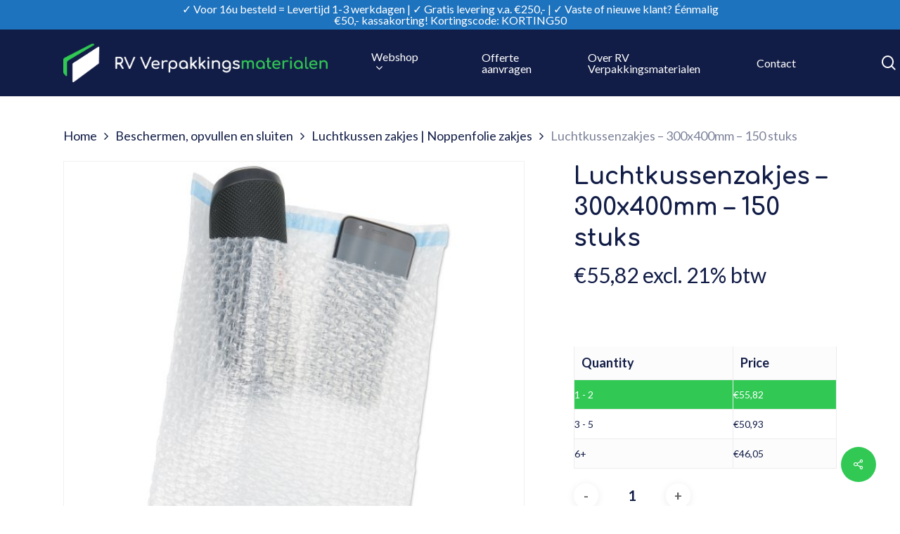

--- FILE ---
content_type: text/html; charset=UTF-8
request_url: https://www.rv-verpakkingsmaterialen.nl/shop/beschermen-opvullen-en-sluiten/luchtkussen-zakjes-noppenfolie-zakjes/luchtkussenzakjes-300x400mm/
body_size: 26815
content:
<!doctype html>
<html lang="nl-NL" class="no-js">
<head>
	<meta charset="UTF-8">
	<meta name="viewport" content="width=device-width, initial-scale=1, maximum-scale=1, user-scalable=0" /><meta name='robots' content='index, follow, max-image-preview:large, max-snippet:-1, max-video-preview:-1' />

	<!-- This site is optimized with the Yoast SEO plugin v25.6 - https://yoast.com/wordpress/plugins/seo/ -->
	<title>Luchtkussenzakjes - 300x400mm - 150 stuks - RV Verpakkingsmaterialen B.V.</title>
	<link rel="canonical" href="https://www.rv-verpakkingsmaterialen.nl/shop/beschermen-opvullen-en-sluiten/luchtkussen-zakjes-noppenfolie-zakjes/luchtkussenzakjes-300x400mm/" />
	<meta property="og:locale" content="nl_NL" />
	<meta property="og:type" content="article" />
	<meta property="og:title" content="Luchtkussenzakjes - 300x400mm - 150 stuks - RV Verpakkingsmaterialen B.V." />
	<meta property="og:description" content="Specificaties: Luchtkussenzakjes &#8211; 300x400mm Kleur: transparant Pallet aantal:  900 stuks Eenheid: stuks Bestelhoeveelheid: per 150 stuks Levertijd: 1 werkdagen Prijs eenheid: per 150 stuks" />
	<meta property="og:url" content="https://www.rv-verpakkingsmaterialen.nl/shop/beschermen-opvullen-en-sluiten/luchtkussen-zakjes-noppenfolie-zakjes/luchtkussenzakjes-300x400mm/" />
	<meta property="og:site_name" content="RV Verpakkingsmaterialen B.V." />
	<meta property="article:modified_time" content="2022-10-24T14:05:27+00:00" />
	<meta property="og:image" content="https://www.rv-verpakkingsmaterialen.nl/wp-content/uploads/2021/08/521307_Luchtkussenzakjes.jpg" />
	<meta property="og:image:width" content="600" />
	<meta property="og:image:height" content="600" />
	<meta property="og:image:type" content="image/jpeg" />
	<meta name="twitter:card" content="summary_large_image" />
	<meta name="twitter:label1" content="Geschatte leestijd" />
	<meta name="twitter:data1" content="1 minuut" />
	<script type="application/ld+json" class="yoast-schema-graph">{"@context":"https://schema.org","@graph":[{"@type":"WebPage","@id":"https://www.rv-verpakkingsmaterialen.nl/shop/beschermen-opvullen-en-sluiten/luchtkussen-zakjes-noppenfolie-zakjes/luchtkussenzakjes-300x400mm/","url":"https://www.rv-verpakkingsmaterialen.nl/shop/beschermen-opvullen-en-sluiten/luchtkussen-zakjes-noppenfolie-zakjes/luchtkussenzakjes-300x400mm/","name":"Luchtkussenzakjes - 300x400mm - 150 stuks - RV Verpakkingsmaterialen B.V.","isPartOf":{"@id":"https://www.rv-verpakkingsmaterialen.nl/#website"},"primaryImageOfPage":{"@id":"https://www.rv-verpakkingsmaterialen.nl/shop/beschermen-opvullen-en-sluiten/luchtkussen-zakjes-noppenfolie-zakjes/luchtkussenzakjes-300x400mm/#primaryimage"},"image":{"@id":"https://www.rv-verpakkingsmaterialen.nl/shop/beschermen-opvullen-en-sluiten/luchtkussen-zakjes-noppenfolie-zakjes/luchtkussenzakjes-300x400mm/#primaryimage"},"thumbnailUrl":"https://www.rv-verpakkingsmaterialen.nl/wp-content/uploads/2021/08/521307_Luchtkussenzakjes.jpg","datePublished":"2021-09-05T14:24:00+00:00","dateModified":"2022-10-24T14:05:27+00:00","breadcrumb":{"@id":"https://www.rv-verpakkingsmaterialen.nl/shop/beschermen-opvullen-en-sluiten/luchtkussen-zakjes-noppenfolie-zakjes/luchtkussenzakjes-300x400mm/#breadcrumb"},"inLanguage":"nl-NL","potentialAction":[{"@type":"ReadAction","target":["https://www.rv-verpakkingsmaterialen.nl/shop/beschermen-opvullen-en-sluiten/luchtkussen-zakjes-noppenfolie-zakjes/luchtkussenzakjes-300x400mm/"]}]},{"@type":"ImageObject","inLanguage":"nl-NL","@id":"https://www.rv-verpakkingsmaterialen.nl/shop/beschermen-opvullen-en-sluiten/luchtkussen-zakjes-noppenfolie-zakjes/luchtkussenzakjes-300x400mm/#primaryimage","url":"https://www.rv-verpakkingsmaterialen.nl/wp-content/uploads/2021/08/521307_Luchtkussenzakjes.jpg","contentUrl":"https://www.rv-verpakkingsmaterialen.nl/wp-content/uploads/2021/08/521307_Luchtkussenzakjes.jpg","width":600,"height":600,"caption":"Luchtkussen zakjes | Noppenfolie zakjes"},{"@type":"BreadcrumbList","@id":"https://www.rv-verpakkingsmaterialen.nl/shop/beschermen-opvullen-en-sluiten/luchtkussen-zakjes-noppenfolie-zakjes/luchtkussenzakjes-300x400mm/#breadcrumb","itemListElement":[{"@type":"ListItem","position":1,"name":"Home","item":"https://www.rv-verpakkingsmaterialen.nl/"},{"@type":"ListItem","position":2,"name":"Producten","item":"https://www.rv-verpakkingsmaterialen.nl/producten/"},{"@type":"ListItem","position":3,"name":"Luchtkussenzakjes &#8211; 300x400mm &#8211; 150 stuks"}]},{"@type":"WebSite","@id":"https://www.rv-verpakkingsmaterialen.nl/#website","url":"https://www.rv-verpakkingsmaterialen.nl/","name":"RV Verpakkingsmaterialen B.V.","description":"Verpakkingsmaterialen","potentialAction":[{"@type":"SearchAction","target":{"@type":"EntryPoint","urlTemplate":"https://www.rv-verpakkingsmaterialen.nl/?s={search_term_string}"},"query-input":{"@type":"PropertyValueSpecification","valueRequired":true,"valueName":"search_term_string"}}],"inLanguage":"nl-NL"}]}</script>
	<!-- / Yoast SEO plugin. -->


<link rel='dns-prefetch' href='//fonts.googleapis.com' />
<link rel="alternate" type="application/rss+xml" title="RV Verpakkingsmaterialen B.V. &raquo; feed" href="https://www.rv-verpakkingsmaterialen.nl/feed/" />
<link rel="alternate" type="application/rss+xml" title="RV Verpakkingsmaterialen B.V. &raquo; reactiesfeed" href="https://www.rv-verpakkingsmaterialen.nl/comments/feed/" />
<script type="text/javascript">
/* <![CDATA[ */
window._wpemojiSettings = {"baseUrl":"https:\/\/s.w.org\/images\/core\/emoji\/15.0.3\/72x72\/","ext":".png","svgUrl":"https:\/\/s.w.org\/images\/core\/emoji\/15.0.3\/svg\/","svgExt":".svg","source":{"concatemoji":"https:\/\/www.rv-verpakkingsmaterialen.nl\/wp-includes\/js\/wp-emoji-release.min.js?ver=6.6.4"}};
/*! This file is auto-generated */
!function(i,n){var o,s,e;function c(e){try{var t={supportTests:e,timestamp:(new Date).valueOf()};sessionStorage.setItem(o,JSON.stringify(t))}catch(e){}}function p(e,t,n){e.clearRect(0,0,e.canvas.width,e.canvas.height),e.fillText(t,0,0);var t=new Uint32Array(e.getImageData(0,0,e.canvas.width,e.canvas.height).data),r=(e.clearRect(0,0,e.canvas.width,e.canvas.height),e.fillText(n,0,0),new Uint32Array(e.getImageData(0,0,e.canvas.width,e.canvas.height).data));return t.every(function(e,t){return e===r[t]})}function u(e,t,n){switch(t){case"flag":return n(e,"\ud83c\udff3\ufe0f\u200d\u26a7\ufe0f","\ud83c\udff3\ufe0f\u200b\u26a7\ufe0f")?!1:!n(e,"\ud83c\uddfa\ud83c\uddf3","\ud83c\uddfa\u200b\ud83c\uddf3")&&!n(e,"\ud83c\udff4\udb40\udc67\udb40\udc62\udb40\udc65\udb40\udc6e\udb40\udc67\udb40\udc7f","\ud83c\udff4\u200b\udb40\udc67\u200b\udb40\udc62\u200b\udb40\udc65\u200b\udb40\udc6e\u200b\udb40\udc67\u200b\udb40\udc7f");case"emoji":return!n(e,"\ud83d\udc26\u200d\u2b1b","\ud83d\udc26\u200b\u2b1b")}return!1}function f(e,t,n){var r="undefined"!=typeof WorkerGlobalScope&&self instanceof WorkerGlobalScope?new OffscreenCanvas(300,150):i.createElement("canvas"),a=r.getContext("2d",{willReadFrequently:!0}),o=(a.textBaseline="top",a.font="600 32px Arial",{});return e.forEach(function(e){o[e]=t(a,e,n)}),o}function t(e){var t=i.createElement("script");t.src=e,t.defer=!0,i.head.appendChild(t)}"undefined"!=typeof Promise&&(o="wpEmojiSettingsSupports",s=["flag","emoji"],n.supports={everything:!0,everythingExceptFlag:!0},e=new Promise(function(e){i.addEventListener("DOMContentLoaded",e,{once:!0})}),new Promise(function(t){var n=function(){try{var e=JSON.parse(sessionStorage.getItem(o));if("object"==typeof e&&"number"==typeof e.timestamp&&(new Date).valueOf()<e.timestamp+604800&&"object"==typeof e.supportTests)return e.supportTests}catch(e){}return null}();if(!n){if("undefined"!=typeof Worker&&"undefined"!=typeof OffscreenCanvas&&"undefined"!=typeof URL&&URL.createObjectURL&&"undefined"!=typeof Blob)try{var e="postMessage("+f.toString()+"("+[JSON.stringify(s),u.toString(),p.toString()].join(",")+"));",r=new Blob([e],{type:"text/javascript"}),a=new Worker(URL.createObjectURL(r),{name:"wpTestEmojiSupports"});return void(a.onmessage=function(e){c(n=e.data),a.terminate(),t(n)})}catch(e){}c(n=f(s,u,p))}t(n)}).then(function(e){for(var t in e)n.supports[t]=e[t],n.supports.everything=n.supports.everything&&n.supports[t],"flag"!==t&&(n.supports.everythingExceptFlag=n.supports.everythingExceptFlag&&n.supports[t]);n.supports.everythingExceptFlag=n.supports.everythingExceptFlag&&!n.supports.flag,n.DOMReady=!1,n.readyCallback=function(){n.DOMReady=!0}}).then(function(){return e}).then(function(){var e;n.supports.everything||(n.readyCallback(),(e=n.source||{}).concatemoji?t(e.concatemoji):e.wpemoji&&e.twemoji&&(t(e.twemoji),t(e.wpemoji)))}))}((window,document),window._wpemojiSettings);
/* ]]> */
</script>
<link rel='stylesheet' id='eu-vat-for-woocommerce-checkout-eu-vat-field-block-css' href='https://www.rv-verpakkingsmaterialen.nl/wp-content/plugins/eu-vat-for-woocommerce/build/style-eu-vat-for-woocommerce-checkout-eu-vat-field-block.css?ver=2.11.7' type='text/css' media='all' />
<link rel='stylesheet' id='eu-vat-for-woocommerce-blocks-integration-css' href='https://www.rv-verpakkingsmaterialen.nl/wp-content/plugins/eu-vat-for-woocommerce/build/style-index.css?ver=2.11.7' type='text/css' media='all' />
<style id='wp-emoji-styles-inline-css' type='text/css'>

	img.wp-smiley, img.emoji {
		display: inline !important;
		border: none !important;
		box-shadow: none !important;
		height: 1em !important;
		width: 1em !important;
		margin: 0 0.07em !important;
		vertical-align: -0.1em !important;
		background: none !important;
		padding: 0 !important;
	}
</style>
<link rel='stylesheet' id='wp-block-library-css' href='https://www.rv-verpakkingsmaterialen.nl/wp-includes/css/dist/block-library/style.min.css?ver=6.6.4' type='text/css' media='all' />
<link rel='stylesheet' id='yith-wcan-shortcodes-css' href='https://www.rv-verpakkingsmaterialen.nl/wp-content/plugins/yith-woocommerce-ajax-navigation/assets/css/shortcodes.css?ver=5.4.0' type='text/css' media='all' />
<style id='yith-wcan-shortcodes-inline-css' type='text/css'>
:root{
	--yith-wcan-filters_colors_titles: #434343;
	--yith-wcan-filters_colors_background: #FFFFFF;
	--yith-wcan-filters_colors_accent: #A7144C;
	--yith-wcan-filters_colors_accent_r: 167;
	--yith-wcan-filters_colors_accent_g: 20;
	--yith-wcan-filters_colors_accent_b: 76;
	--yith-wcan-color_swatches_border_radius: 100%;
	--yith-wcan-color_swatches_size: 30px;
	--yith-wcan-labels_style_background: #FFFFFF;
	--yith-wcan-labels_style_background_hover: #A7144C;
	--yith-wcan-labels_style_background_active: #A7144C;
	--yith-wcan-labels_style_text: #434343;
	--yith-wcan-labels_style_text_hover: #FFFFFF;
	--yith-wcan-labels_style_text_active: #FFFFFF;
	--yith-wcan-anchors_style_text: #434343;
	--yith-wcan-anchors_style_text_hover: #A7144C;
	--yith-wcan-anchors_style_text_active: #A7144C;
}
</style>
<style id='classic-theme-styles-inline-css' type='text/css'>
/*! This file is auto-generated */
.wp-block-button__link{color:#fff;background-color:#32373c;border-radius:9999px;box-shadow:none;text-decoration:none;padding:calc(.667em + 2px) calc(1.333em + 2px);font-size:1.125em}.wp-block-file__button{background:#32373c;color:#fff;text-decoration:none}
</style>
<style id='global-styles-inline-css' type='text/css'>
:root{--wp--preset--aspect-ratio--square: 1;--wp--preset--aspect-ratio--4-3: 4/3;--wp--preset--aspect-ratio--3-4: 3/4;--wp--preset--aspect-ratio--3-2: 3/2;--wp--preset--aspect-ratio--2-3: 2/3;--wp--preset--aspect-ratio--16-9: 16/9;--wp--preset--aspect-ratio--9-16: 9/16;--wp--preset--color--black: #000000;--wp--preset--color--cyan-bluish-gray: #abb8c3;--wp--preset--color--white: #ffffff;--wp--preset--color--pale-pink: #f78da7;--wp--preset--color--vivid-red: #cf2e2e;--wp--preset--color--luminous-vivid-orange: #ff6900;--wp--preset--color--luminous-vivid-amber: #fcb900;--wp--preset--color--light-green-cyan: #7bdcb5;--wp--preset--color--vivid-green-cyan: #00d084;--wp--preset--color--pale-cyan-blue: #8ed1fc;--wp--preset--color--vivid-cyan-blue: #0693e3;--wp--preset--color--vivid-purple: #9b51e0;--wp--preset--gradient--vivid-cyan-blue-to-vivid-purple: linear-gradient(135deg,rgba(6,147,227,1) 0%,rgb(155,81,224) 100%);--wp--preset--gradient--light-green-cyan-to-vivid-green-cyan: linear-gradient(135deg,rgb(122,220,180) 0%,rgb(0,208,130) 100%);--wp--preset--gradient--luminous-vivid-amber-to-luminous-vivid-orange: linear-gradient(135deg,rgba(252,185,0,1) 0%,rgba(255,105,0,1) 100%);--wp--preset--gradient--luminous-vivid-orange-to-vivid-red: linear-gradient(135deg,rgba(255,105,0,1) 0%,rgb(207,46,46) 100%);--wp--preset--gradient--very-light-gray-to-cyan-bluish-gray: linear-gradient(135deg,rgb(238,238,238) 0%,rgb(169,184,195) 100%);--wp--preset--gradient--cool-to-warm-spectrum: linear-gradient(135deg,rgb(74,234,220) 0%,rgb(151,120,209) 20%,rgb(207,42,186) 40%,rgb(238,44,130) 60%,rgb(251,105,98) 80%,rgb(254,248,76) 100%);--wp--preset--gradient--blush-light-purple: linear-gradient(135deg,rgb(255,206,236) 0%,rgb(152,150,240) 100%);--wp--preset--gradient--blush-bordeaux: linear-gradient(135deg,rgb(254,205,165) 0%,rgb(254,45,45) 50%,rgb(107,0,62) 100%);--wp--preset--gradient--luminous-dusk: linear-gradient(135deg,rgb(255,203,112) 0%,rgb(199,81,192) 50%,rgb(65,88,208) 100%);--wp--preset--gradient--pale-ocean: linear-gradient(135deg,rgb(255,245,203) 0%,rgb(182,227,212) 50%,rgb(51,167,181) 100%);--wp--preset--gradient--electric-grass: linear-gradient(135deg,rgb(202,248,128) 0%,rgb(113,206,126) 100%);--wp--preset--gradient--midnight: linear-gradient(135deg,rgb(2,3,129) 0%,rgb(40,116,252) 100%);--wp--preset--font-size--small: 13px;--wp--preset--font-size--medium: 20px;--wp--preset--font-size--large: 36px;--wp--preset--font-size--x-large: 42px;--wp--preset--font-family--inter: "Inter", sans-serif;--wp--preset--font-family--cardo: Cardo;--wp--preset--spacing--20: 0.44rem;--wp--preset--spacing--30: 0.67rem;--wp--preset--spacing--40: 1rem;--wp--preset--spacing--50: 1.5rem;--wp--preset--spacing--60: 2.25rem;--wp--preset--spacing--70: 3.38rem;--wp--preset--spacing--80: 5.06rem;--wp--preset--shadow--natural: 6px 6px 9px rgba(0, 0, 0, 0.2);--wp--preset--shadow--deep: 12px 12px 50px rgba(0, 0, 0, 0.4);--wp--preset--shadow--sharp: 6px 6px 0px rgba(0, 0, 0, 0.2);--wp--preset--shadow--outlined: 6px 6px 0px -3px rgba(255, 255, 255, 1), 6px 6px rgba(0, 0, 0, 1);--wp--preset--shadow--crisp: 6px 6px 0px rgba(0, 0, 0, 1);}:where(.is-layout-flex){gap: 0.5em;}:where(.is-layout-grid){gap: 0.5em;}body .is-layout-flex{display: flex;}.is-layout-flex{flex-wrap: wrap;align-items: center;}.is-layout-flex > :is(*, div){margin: 0;}body .is-layout-grid{display: grid;}.is-layout-grid > :is(*, div){margin: 0;}:where(.wp-block-columns.is-layout-flex){gap: 2em;}:where(.wp-block-columns.is-layout-grid){gap: 2em;}:where(.wp-block-post-template.is-layout-flex){gap: 1.25em;}:where(.wp-block-post-template.is-layout-grid){gap: 1.25em;}.has-black-color{color: var(--wp--preset--color--black) !important;}.has-cyan-bluish-gray-color{color: var(--wp--preset--color--cyan-bluish-gray) !important;}.has-white-color{color: var(--wp--preset--color--white) !important;}.has-pale-pink-color{color: var(--wp--preset--color--pale-pink) !important;}.has-vivid-red-color{color: var(--wp--preset--color--vivid-red) !important;}.has-luminous-vivid-orange-color{color: var(--wp--preset--color--luminous-vivid-orange) !important;}.has-luminous-vivid-amber-color{color: var(--wp--preset--color--luminous-vivid-amber) !important;}.has-light-green-cyan-color{color: var(--wp--preset--color--light-green-cyan) !important;}.has-vivid-green-cyan-color{color: var(--wp--preset--color--vivid-green-cyan) !important;}.has-pale-cyan-blue-color{color: var(--wp--preset--color--pale-cyan-blue) !important;}.has-vivid-cyan-blue-color{color: var(--wp--preset--color--vivid-cyan-blue) !important;}.has-vivid-purple-color{color: var(--wp--preset--color--vivid-purple) !important;}.has-black-background-color{background-color: var(--wp--preset--color--black) !important;}.has-cyan-bluish-gray-background-color{background-color: var(--wp--preset--color--cyan-bluish-gray) !important;}.has-white-background-color{background-color: var(--wp--preset--color--white) !important;}.has-pale-pink-background-color{background-color: var(--wp--preset--color--pale-pink) !important;}.has-vivid-red-background-color{background-color: var(--wp--preset--color--vivid-red) !important;}.has-luminous-vivid-orange-background-color{background-color: var(--wp--preset--color--luminous-vivid-orange) !important;}.has-luminous-vivid-amber-background-color{background-color: var(--wp--preset--color--luminous-vivid-amber) !important;}.has-light-green-cyan-background-color{background-color: var(--wp--preset--color--light-green-cyan) !important;}.has-vivid-green-cyan-background-color{background-color: var(--wp--preset--color--vivid-green-cyan) !important;}.has-pale-cyan-blue-background-color{background-color: var(--wp--preset--color--pale-cyan-blue) !important;}.has-vivid-cyan-blue-background-color{background-color: var(--wp--preset--color--vivid-cyan-blue) !important;}.has-vivid-purple-background-color{background-color: var(--wp--preset--color--vivid-purple) !important;}.has-black-border-color{border-color: var(--wp--preset--color--black) !important;}.has-cyan-bluish-gray-border-color{border-color: var(--wp--preset--color--cyan-bluish-gray) !important;}.has-white-border-color{border-color: var(--wp--preset--color--white) !important;}.has-pale-pink-border-color{border-color: var(--wp--preset--color--pale-pink) !important;}.has-vivid-red-border-color{border-color: var(--wp--preset--color--vivid-red) !important;}.has-luminous-vivid-orange-border-color{border-color: var(--wp--preset--color--luminous-vivid-orange) !important;}.has-luminous-vivid-amber-border-color{border-color: var(--wp--preset--color--luminous-vivid-amber) !important;}.has-light-green-cyan-border-color{border-color: var(--wp--preset--color--light-green-cyan) !important;}.has-vivid-green-cyan-border-color{border-color: var(--wp--preset--color--vivid-green-cyan) !important;}.has-pale-cyan-blue-border-color{border-color: var(--wp--preset--color--pale-cyan-blue) !important;}.has-vivid-cyan-blue-border-color{border-color: var(--wp--preset--color--vivid-cyan-blue) !important;}.has-vivid-purple-border-color{border-color: var(--wp--preset--color--vivid-purple) !important;}.has-vivid-cyan-blue-to-vivid-purple-gradient-background{background: var(--wp--preset--gradient--vivid-cyan-blue-to-vivid-purple) !important;}.has-light-green-cyan-to-vivid-green-cyan-gradient-background{background: var(--wp--preset--gradient--light-green-cyan-to-vivid-green-cyan) !important;}.has-luminous-vivid-amber-to-luminous-vivid-orange-gradient-background{background: var(--wp--preset--gradient--luminous-vivid-amber-to-luminous-vivid-orange) !important;}.has-luminous-vivid-orange-to-vivid-red-gradient-background{background: var(--wp--preset--gradient--luminous-vivid-orange-to-vivid-red) !important;}.has-very-light-gray-to-cyan-bluish-gray-gradient-background{background: var(--wp--preset--gradient--very-light-gray-to-cyan-bluish-gray) !important;}.has-cool-to-warm-spectrum-gradient-background{background: var(--wp--preset--gradient--cool-to-warm-spectrum) !important;}.has-blush-light-purple-gradient-background{background: var(--wp--preset--gradient--blush-light-purple) !important;}.has-blush-bordeaux-gradient-background{background: var(--wp--preset--gradient--blush-bordeaux) !important;}.has-luminous-dusk-gradient-background{background: var(--wp--preset--gradient--luminous-dusk) !important;}.has-pale-ocean-gradient-background{background: var(--wp--preset--gradient--pale-ocean) !important;}.has-electric-grass-gradient-background{background: var(--wp--preset--gradient--electric-grass) !important;}.has-midnight-gradient-background{background: var(--wp--preset--gradient--midnight) !important;}.has-small-font-size{font-size: var(--wp--preset--font-size--small) !important;}.has-medium-font-size{font-size: var(--wp--preset--font-size--medium) !important;}.has-large-font-size{font-size: var(--wp--preset--font-size--large) !important;}.has-x-large-font-size{font-size: var(--wp--preset--font-size--x-large) !important;}
:where(.wp-block-post-template.is-layout-flex){gap: 1.25em;}:where(.wp-block-post-template.is-layout-grid){gap: 1.25em;}
:where(.wp-block-columns.is-layout-flex){gap: 2em;}:where(.wp-block-columns.is-layout-grid){gap: 2em;}
:root :where(.wp-block-pullquote){font-size: 1.5em;line-height: 1.6;}
</style>
<link rel='stylesheet' id='ESDPFW_front_style-css' href='https://www.rv-verpakkingsmaterialen.nl/wp-content/plugins/estimated-delivery-date-per-product-for-woocommerce/public/css/design.css?ver=1.0.0' type='text/css' media='all' />
<link rel='stylesheet' id='salient-social-css' href='https://www.rv-verpakkingsmaterialen.nl/wp-content/plugins/salient-social/css/style.css?ver=1.2' type='text/css' media='all' />
<style id='salient-social-inline-css' type='text/css'>

  .sharing-default-minimal .nectar-love.loved,
  body .nectar-social[data-color-override="override"].fixed > a:before, 
  body .nectar-social[data-color-override="override"].fixed .nectar-social-inner a,
  .sharing-default-minimal .nectar-social[data-color-override="override"] .nectar-social-inner a:hover {
    background-color: #31c954;
  }
  .nectar-social.hover .nectar-love.loved,
  .nectar-social.hover > .nectar-love-button a:hover,
  .nectar-social[data-color-override="override"].hover > div a:hover,
  #single-below-header .nectar-social[data-color-override="override"].hover > div a:hover,
  .nectar-social[data-color-override="override"].hover .share-btn:hover,
  .sharing-default-minimal .nectar-social[data-color-override="override"] .nectar-social-inner a {
    border-color: #31c954;
  }
  #single-below-header .nectar-social.hover .nectar-love.loved i,
  #single-below-header .nectar-social.hover[data-color-override="override"] a:hover,
  #single-below-header .nectar-social.hover[data-color-override="override"] a:hover i,
  #single-below-header .nectar-social.hover .nectar-love-button a:hover i,
  .nectar-love:hover i,
  .hover .nectar-love:hover .total_loves,
  .nectar-love.loved i,
  .nectar-social.hover .nectar-love.loved .total_loves,
  .nectar-social.hover .share-btn:hover, 
  .nectar-social[data-color-override="override"].hover .nectar-social-inner a:hover,
  .nectar-social[data-color-override="override"].hover > div:hover span,
  .sharing-default-minimal .nectar-social[data-color-override="override"] .nectar-social-inner a:not(:hover) i,
  .sharing-default-minimal .nectar-social[data-color-override="override"] .nectar-social-inner a:not(:hover) {
    color: #31c954;
  }
</style>
<link rel='stylesheet' id='tiered-pricing-table-front-css-css' href='https://www.rv-verpakkingsmaterialen.nl/wp-content/plugins/tier-pricing-table-premium/assets/frontend/main.css?ver=5.0.1' type='text/css' media='all' />
<link rel='stylesheet' id='photoswipe-css' href='https://www.rv-verpakkingsmaterialen.nl/wp-content/plugins/woocommerce/assets/css/photoswipe/photoswipe.min.css?ver=9.2.4' type='text/css' media='all' />
<link rel='stylesheet' id='photoswipe-default-skin-css' href='https://www.rv-verpakkingsmaterialen.nl/wp-content/plugins/woocommerce/assets/css/photoswipe/default-skin/default-skin.min.css?ver=9.2.4' type='text/css' media='all' />
<link rel='stylesheet' id='woocommerce-layout-css' href='https://www.rv-verpakkingsmaterialen.nl/wp-content/plugins/woocommerce/assets/css/woocommerce-layout.css?ver=9.2.4' type='text/css' media='all' />
<link rel='stylesheet' id='woocommerce-smallscreen-css' href='https://www.rv-verpakkingsmaterialen.nl/wp-content/plugins/woocommerce/assets/css/woocommerce-smallscreen.css?ver=9.2.4' type='text/css' media='only screen and (max-width: 768px)' />
<link rel='stylesheet' id='woocommerce-general-css' href='https://www.rv-verpakkingsmaterialen.nl/wp-content/plugins/woocommerce/assets/css/woocommerce.css?ver=9.2.4' type='text/css' media='all' />
<style id='woocommerce-inline-inline-css' type='text/css'>
.woocommerce form .form-row .required { visibility: visible; }
</style>
<link rel='stylesheet' id='font-awesome-css' href='https://www.rv-verpakkingsmaterialen.nl/wp-content/themes/salient/css/font-awesome-legacy.min.css?ver=4.7.1' type='text/css' media='all' />
<style id='font-awesome-inline-css' type='text/css'>
[data-font="FontAwesome"]:before {font-family: 'FontAwesome' !important;content: attr(data-icon) !important;speak: none !important;font-weight: normal !important;font-variant: normal !important;text-transform: none !important;line-height: 1 !important;font-style: normal !important;-webkit-font-smoothing: antialiased !important;-moz-osx-font-smoothing: grayscale !important;}
</style>
<link rel='stylesheet' id='salient-grid-system-css' href='https://www.rv-verpakkingsmaterialen.nl/wp-content/themes/salient/css/grid-system.css?ver=13.0.6' type='text/css' media='all' />
<link rel='stylesheet' id='main-styles-css' href='https://www.rv-verpakkingsmaterialen.nl/wp-content/themes/salient/css/style.css?ver=13.0.6' type='text/css' media='all' />
<link rel='stylesheet' id='nectar-header-secondary-nav-css' href='https://www.rv-verpakkingsmaterialen.nl/wp-content/themes/salient/css/header/header-secondary-nav.css?ver=13.0.6' type='text/css' media='all' />
<link rel='stylesheet' id='nectar-element-recent-posts-css' href='https://www.rv-verpakkingsmaterialen.nl/wp-content/themes/salient/css/elements/element-recent-posts.css?ver=13.0.6' type='text/css' media='all' />
<link rel='stylesheet' id='nectar_default_font_open_sans-css' href='https://fonts.googleapis.com/css?family=Open+Sans%3A300%2C400%2C600%2C700&#038;subset=latin%2Clatin-ext' type='text/css' media='all' />
<link rel='stylesheet' id='responsive-css' href='https://www.rv-verpakkingsmaterialen.nl/wp-content/themes/salient/css/responsive.css?ver=13.0.6' type='text/css' media='all' />
<link rel='stylesheet' id='nectar-product-style-minimal-css' href='https://www.rv-verpakkingsmaterialen.nl/wp-content/themes/salient/css/third-party/woocommerce/product-style-minimal.css?ver=13.0.6' type='text/css' media='all' />
<link rel='stylesheet' id='woocommerce-css' href='https://www.rv-verpakkingsmaterialen.nl/wp-content/themes/salient/css/woocommerce.css?ver=13.0.6' type='text/css' media='all' />
<link rel='stylesheet' id='nectar-woocommerce-single-css' href='https://www.rv-verpakkingsmaterialen.nl/wp-content/themes/salient/css/third-party/woocommerce/product-single.css?ver=13.0.6' type='text/css' media='all' />
<link rel='stylesheet' id='nectar-element-product-carousel-css' href='https://www.rv-verpakkingsmaterialen.nl/wp-content/themes/salient/css/elements/element-product-carousel.css?ver=13.0.6' type='text/css' media='all' />
<link rel='stylesheet' id='nectar-flickity-css' href='https://www.rv-verpakkingsmaterialen.nl/wp-content/themes/salient/css/plugins/flickity.css?ver=13.0.6' type='text/css' media='all' />
<link rel='stylesheet' id='select2-css' href='https://www.rv-verpakkingsmaterialen.nl/wp-content/plugins/woocommerce/assets/css/select2.css?ver=9.2.4' type='text/css' media='all' />
<link rel='stylesheet' id='skin-material-css' href='https://www.rv-verpakkingsmaterialen.nl/wp-content/themes/salient/css/skin-material.css?ver=13.0.6' type='text/css' media='all' />
<link rel='stylesheet' id='salient-wp-menu-dynamic-css' href='https://www.rv-verpakkingsmaterialen.nl/wp-content/uploads/salient/menu-dynamic.css?ver=69197' type='text/css' media='all' />
<link rel='stylesheet' id='flexible-shipping-free-shipping-css' href='https://www.rv-verpakkingsmaterialen.nl/wp-content/plugins/flexible-shipping/assets/dist/css/free-shipping.css?ver=6.3.0.2' type='text/css' media='all' />
<link rel='stylesheet' id='nectar-widget-posts-css' href='https://www.rv-verpakkingsmaterialen.nl/wp-content/themes/salient/css/elements/widget-nectar-posts.css?ver=13.0.6' type='text/css' media='all' />
<link rel='stylesheet' id='yith_wapo_front-css' href='https://www.rv-verpakkingsmaterialen.nl/wp-content/plugins/yith-woocommerce-product-add-ons/assets/css/front.css?ver=4.17.0' type='text/css' media='all' />
<style id='yith_wapo_front-inline-css' type='text/css'>
:root{--yith-wapo-required-option-color:#AF2323;--yith-wapo-checkbox-style:50%;--yith-wapo-color-swatch-style:2px;--yith-wapo-label-font-size:16px;--yith-wapo-description-font-size:12px;--yith-wapo-color-swatch-size:40px;--yith-wapo-block-padding:0px 0px 0px 0px ;--yith-wapo-block-background-color:#ffffff;--yith-wapo-accent-color-color:#03bfac;--yith-wapo-form-border-color-color:#7a7a7a;--yith-wapo-price-box-colors-text:#474747;--yith-wapo-price-box-colors-background:#ffffff;--yith-wapo-uploads-file-colors-background:#f3f3f3;--yith-wapo-uploads-file-colors-border:#c4c4c4;--yith-wapo-tooltip-colors-text:#ffffff;--yith-wapo-tooltip-colors-background:#03bfac;}
</style>
<link rel='stylesheet' id='dashicons-css' href='https://www.rv-verpakkingsmaterialen.nl/wp-includes/css/dashicons.min.css?ver=6.6.4' type='text/css' media='all' />
<style id='dashicons-inline-css' type='text/css'>
[data-font="Dashicons"]:before {font-family: 'Dashicons' !important;content: attr(data-icon) !important;speak: none !important;font-weight: normal !important;font-variant: normal !important;text-transform: none !important;line-height: 1 !important;font-style: normal !important;-webkit-font-smoothing: antialiased !important;-moz-osx-font-smoothing: grayscale !important;}
</style>
<link rel='stylesheet' id='yith-plugin-fw-icon-font-css' href='https://www.rv-verpakkingsmaterialen.nl/wp-content/plugins/yith-woocommerce-product-add-ons/plugin-fw/assets/css/yith-icon.css?ver=4.7.2' type='text/css' media='all' />
<link rel='stylesheet' id='wqm-frontend-css' href='https://www.rv-verpakkingsmaterialen.nl/wp-content/plugins/woocommerce-quantity-manager/assets/css/wqm-frontend.css?ver=6.6.4' type='text/css' media='all' />
<link rel='stylesheet' id='dynamic-css-css' href='https://www.rv-verpakkingsmaterialen.nl/wp-content/themes/salient/css/salient-dynamic-styles.css?ver=14893' type='text/css' media='all' />
<style id='dynamic-css-inline-css' type='text/css'>
#header-space{background-color:#ffffff}@media only screen and (min-width:1000px){body #ajax-content-wrap.no-scroll{min-height:calc(100vh - 137px);height:calc(100vh - 137px)!important;}}@media only screen and (min-width:1000px){#page-header-wrap.fullscreen-header,#page-header-wrap.fullscreen-header #page-header-bg,html:not(.nectar-box-roll-loaded) .nectar-box-roll > #page-header-bg.fullscreen-header,.nectar_fullscreen_zoom_recent_projects,#nectar_fullscreen_rows:not(.afterLoaded) > div{height:calc(100vh - 136px);}.wpb_row.vc_row-o-full-height.top-level,.wpb_row.vc_row-o-full-height.top-level > .col.span_12{min-height:calc(100vh - 136px);}html:not(.nectar-box-roll-loaded) .nectar-box-roll > #page-header-bg.fullscreen-header{top:137px;}.nectar-slider-wrap[data-fullscreen="true"]:not(.loaded),.nectar-slider-wrap[data-fullscreen="true"]:not(.loaded) .swiper-container{height:calc(100vh - 135px)!important;}.admin-bar .nectar-slider-wrap[data-fullscreen="true"]:not(.loaded),.admin-bar .nectar-slider-wrap[data-fullscreen="true"]:not(.loaded) .swiper-container{height:calc(100vh - 135px - 32px)!important;}}.woocommerce.single-product #single-meta{position:relative!important;top:0!important;margin:0;left:8px;height:auto;}.woocommerce.single-product #single-meta:after{display:block;content:" ";clear:both;height:1px;}.woocommerce ul.products li.product.material,.woocommerce-page ul.products li.product.material{background-color:#ffffff;}.woocommerce ul.products li.product.minimal .product-wrap,.woocommerce ul.products li.product.minimal .background-color-expand,.woocommerce-page ul.products li.product.minimal .product-wrap,.woocommerce-page ul.products li.product.minimal .background-color-expand{background-color:#ffffff;}.screen-reader-text,.nectar-skip-to-content:not(:focus){border:0;clip:rect(1px,1px,1px,1px);clip-path:inset(50%);height:1px;margin:-1px;overflow:hidden;padding:0;position:absolute!important;width:1px;word-wrap:normal!important;}
</style>
<link rel='stylesheet' id='salient-child-style-css' href='https://www.rv-verpakkingsmaterialen.nl/wp-content/themes/salient-child/style.css?ver=13.0.6' type='text/css' media='all' />
<link rel='stylesheet' id='redux-google-fonts-salient_redux-css' href='https://fonts.googleapis.com/css?family=Comfortaa%3A700%2C600%2C500%2C400%7CLato%3A400%2C400italic%2C700%7CPoppins%3A600%2C500%2C700%7CMontserrat%3A500&#038;subset=latin%2Clatin-ext&#038;ver=1763738492' type='text/css' media='all' />
<script type="text/template" id="tmpl-variation-template">
	<div class="woocommerce-variation-description">{{{ data.variation.variation_description }}}</div>
	<div class="woocommerce-variation-price">{{{ data.variation.price_html }}}</div>
	<div class="woocommerce-variation-availability">{{{ data.variation.availability_html }}}</div>
</script>
<script type="text/template" id="tmpl-unavailable-variation-template">
	<p>Dit product is niet beschikbaar. Kies een andere combinatie.</p>
</script>
<script type="text/javascript" src="https://www.rv-verpakkingsmaterialen.nl/wp-includes/js/jquery/jquery.min.js?ver=3.7.1" id="jquery-core-js"></script>
<script type="text/javascript" src="https://www.rv-verpakkingsmaterialen.nl/wp-includes/js/jquery/jquery-migrate.min.js?ver=3.4.1" id="jquery-migrate-js"></script>
<script type="text/javascript" id="tiered-pricing-table-front-js-js-extra">
/* <![CDATA[ */
var tieredPricingGlobalData = {"loadVariationTieredPricingNonce":"6bb624db59","isPremium":"yes","currencyOptions":{"currency_symbol":"&euro;","decimal_separator":",","thousand_separator":".","decimals":2,"price_format":"%1$s%2$s","trim_zeros":false},"supportedVariableProductTypes":["variable","variable-subscription"],"supportedSimpleProductTypes":["simple","subscription","variation"]};
/* ]]> */
</script>
<script type="text/javascript" src="https://www.rv-verpakkingsmaterialen.nl/wp-content/plugins/tier-pricing-table-premium/assets/frontend/product-tiered-pricing-table.min.js?ver=5.0.1" id="tiered-pricing-table-front-js-js"></script>
<script type="text/javascript" src="https://www.rv-verpakkingsmaterialen.nl/wp-content/plugins/woocommerce/assets/js/jquery-blockui/jquery.blockUI.min.js?ver=2.7.0-wc.9.2.4" id="jquery-blockui-js" data-wp-strategy="defer"></script>
<script type="text/javascript" id="wc-add-to-cart-js-extra">
/* <![CDATA[ */
var wc_add_to_cart_params = {"ajax_url":"\/wp-admin\/admin-ajax.php","wc_ajax_url":"\/?wc-ajax=%%endpoint%%","i18n_view_cart":"Bekijk winkelwagen","cart_url":"https:\/\/www.rv-verpakkingsmaterialen.nl\/winkelwagen\/","is_cart":"","cart_redirect_after_add":"no"};
/* ]]> */
</script>
<script type="text/javascript" src="https://www.rv-verpakkingsmaterialen.nl/wp-content/plugins/woocommerce/assets/js/frontend/add-to-cart.min.js?ver=9.2.4" id="wc-add-to-cart-js" data-wp-strategy="defer"></script>
<script type="text/javascript" src="https://www.rv-verpakkingsmaterialen.nl/wp-content/plugins/woocommerce/assets/js/zoom/jquery.zoom.min.js?ver=1.7.21-wc.9.2.4" id="zoom-js" defer="defer" data-wp-strategy="defer"></script>
<script type="text/javascript" src="https://www.rv-verpakkingsmaterialen.nl/wp-content/plugins/woocommerce/assets/js/photoswipe/photoswipe.min.js?ver=4.1.1-wc.9.2.4" id="photoswipe-js" defer="defer" data-wp-strategy="defer"></script>
<script type="text/javascript" src="https://www.rv-verpakkingsmaterialen.nl/wp-content/plugins/woocommerce/assets/js/photoswipe/photoswipe-ui-default.min.js?ver=4.1.1-wc.9.2.4" id="photoswipe-ui-default-js" defer="defer" data-wp-strategy="defer"></script>
<script type="text/javascript" src="https://www.rv-verpakkingsmaterialen.nl/wp-content/plugins/woocommerce/assets/js/js-cookie/js.cookie.min.js?ver=2.1.4-wc.9.2.4" id="js-cookie-js" defer="defer" data-wp-strategy="defer"></script>
<script type="text/javascript" id="woocommerce-js-extra">
/* <![CDATA[ */
var woocommerce_params = {"ajax_url":"\/wp-admin\/admin-ajax.php","wc_ajax_url":"\/?wc-ajax=%%endpoint%%"};
/* ]]> */
</script>
<script type="text/javascript" src="https://www.rv-verpakkingsmaterialen.nl/wp-content/plugins/woocommerce/assets/js/frontend/woocommerce.min.js?ver=9.2.4" id="woocommerce-js" defer="defer" data-wp-strategy="defer"></script>
<script type="text/javascript" src="https://www.rv-verpakkingsmaterialen.nl/wp-content/plugins/js_composer_salient/assets/js/vendors/woocommerce-add-to-cart.js?ver=6.6.0" id="vc_woocommerce-add-to-cart-js-js"></script>
<script type="text/javascript" src="https://www.rv-verpakkingsmaterialen.nl/wp-includes/js/underscore.min.js?ver=1.13.4" id="underscore-js"></script>
<script type="text/javascript" id="wp-util-js-extra">
/* <![CDATA[ */
var _wpUtilSettings = {"ajax":{"url":"\/wp-admin\/admin-ajax.php"}};
/* ]]> */
</script>
<script type="text/javascript" src="https://www.rv-verpakkingsmaterialen.nl/wp-includes/js/wp-util.min.js?ver=6.6.4" id="wp-util-js"></script>
<script type="text/javascript" src="https://www.rv-verpakkingsmaterialen.nl/wp-content/plugins/woocommerce-quantity-manager/assets/js/wqm-frontend.js?ver=2.4.0" id="wqm-frontend-js"></script>
<link rel="https://api.w.org/" href="https://www.rv-verpakkingsmaterialen.nl/wp-json/" /><link rel="alternate" title="JSON" type="application/json" href="https://www.rv-verpakkingsmaterialen.nl/wp-json/wp/v2/product/7392" /><link rel="EditURI" type="application/rsd+xml" title="RSD" href="https://www.rv-verpakkingsmaterialen.nl/xmlrpc.php?rsd" />
<link rel='shortlink' href='https://www.rv-verpakkingsmaterialen.nl/?p=7392' />
<link rel="alternate" title="oEmbed (JSON)" type="application/json+oembed" href="https://www.rv-verpakkingsmaterialen.nl/wp-json/oembed/1.0/embed?url=https%3A%2F%2Fwww.rv-verpakkingsmaterialen.nl%2Fshop%2Fbeschermen-opvullen-en-sluiten%2Fluchtkussen-zakjes-noppenfolie-zakjes%2Fluchtkussenzakjes-300x400mm%2F" />
<link rel="alternate" title="oEmbed (XML)" type="text/xml+oembed" href="https://www.rv-verpakkingsmaterialen.nl/wp-json/oembed/1.0/embed?url=https%3A%2F%2Fwww.rv-verpakkingsmaterialen.nl%2Fshop%2Fbeschermen-opvullen-en-sluiten%2Fluchtkussen-zakjes-noppenfolie-zakjes%2Fluchtkussenzakjes-300x400mm%2F&#038;format=xml" />
		<script>
			// Tiered Pricing WOOCS Compatibility
			(function ($) {
				$('.tpt__tiered-pricing').on('tiered_price_update', function (event, data) {
					$.each($('.wcpa_form_outer'), function (i, el) {
						var $el = $(el);
						var product = $el.data('product');

						if (product) {
							product.wc_product_price = data.price;
							$(el).data('product', product);
						}
					});
				});
			})(jQuery);
		</script>
				<script>
			// Tiered Pricing WOOCS Compatibility
			(function ($) {
				const updateVariationPrice = function (price, variationId) {

					if (!variationId) {
						return;
					}

					if ($('[data-product_variations]').length === 0) {
						return;
					}

					let variationData = $('[data-product_variations]').data('product_variations');

					if (!variationData) {
						return;
					}

					variationData = variationData.map(variation => {
						if (variation.variation_id === parseInt(variationId)) {
							variation.display_price = price;
						}

						return variation;
					});

					$('[data-product_variations]').data('product_variations', variationData);
				};

				$('.tpt__tiered-pricing').on('tiered_price_update', function (event, data) {

					if (typeof WAPF !== 'undefined') {
						// the variable is defined
						WAPF.Filter.add('wapf/pricing/base', function (_price, _wrapper) {
							return data.price;
						});

						// Trigger update totals.
						$('.wapf').find('input, select, textarea').trigger('change');
					}

					// Free version
					if ($('.wapf-product-totals').length) {
						$('.wapf-product-totals').data('product-price', data.price);

						const productId = parseInt(data.__instance.$getPricingElement().data('product-id'));

						updateVariationPrice(data.price, productId);
					}
				});
			})(jQuery);
		</script>
		<script type="text/javascript"> var root = document.getElementsByTagName( "html" )[0]; root.setAttribute( "class", "js" ); </script>	<noscript><style>.woocommerce-product-gallery{ opacity: 1 !important; }</style></noscript>
	<style type="text/css">.recentcomments a{display:inline !important;padding:0 !important;margin:0 !important;}</style><meta name="generator" content="Powered by WPBakery Page Builder - drag and drop page builder for WordPress."/>
<!-- Global site tag (gtag.js) - Google Analytics -->
<script async src=https://www.googletagmanager.com/gtag/js?id=G-XWMCNJF4CE></script>
<script>
  window.dataLayer = window.dataLayer || [];
  function gtag(){dataLayer.push(arguments);}
  gtag('js', new Date());
 
  gtag('config', 'G-XWMCNJF4CE');
</script><style id='wp-fonts-local' type='text/css'>
@font-face{font-family:Inter;font-style:normal;font-weight:300 900;font-display:fallback;src:url('https://www.rv-verpakkingsmaterialen.nl/wp-content/plugins/woocommerce/assets/fonts/Inter-VariableFont_slnt,wght.woff2') format('woff2');font-stretch:normal;}
@font-face{font-family:Cardo;font-style:normal;font-weight:400;font-display:fallback;src:url('https://www.rv-verpakkingsmaterialen.nl/wp-content/plugins/woocommerce/assets/fonts/cardo_normal_400.woff2') format('woff2');}
</style>
<link rel="icon" href="https://www.rv-verpakkingsmaterialen.nl/wp-content/uploads/2020/01/cropped-rv_beeldmerk-32x32.png" sizes="32x32" />
<link rel="icon" href="https://www.rv-verpakkingsmaterialen.nl/wp-content/uploads/2020/01/cropped-rv_beeldmerk-192x192.png" sizes="192x192" />
<link rel="apple-touch-icon" href="https://www.rv-verpakkingsmaterialen.nl/wp-content/uploads/2020/01/cropped-rv_beeldmerk-180x180.png" />
<meta name="msapplication-TileImage" content="https://www.rv-verpakkingsmaterialen.nl/wp-content/uploads/2020/01/cropped-rv_beeldmerk-270x270.png" />
		<style type="text/css" id="wp-custom-css">
			.woocommerce div.product .price-rules-table-wrapper table.price-rules-table td {
	padding-left: 12px;
}
.woocommerce .cart .quantity input.qty {
	width: 90px;
}
#footer-outer .widget h4,
      #sidebar h4,
      #call-to-action .container a,
      .uppercase,
      .nectar-post-grid-wrap .load-more,
      .nectar-button,
      .nectar-button.medium,
      .nectar-button.small,
      .nectar-view-indicator span,
      .nectar-3d-transparent-button,
      .swiper-slide .button a,
      .play_button_with_text span[data-font*="btn"],
      body .widget_calendar table th,
      body #footer-outer #footer-widgets .col .widget_calendar table th,
      body:not([data-header-format="left-header"]) #header-outer nav > ul > .megamenu > ul > li > a,
      .carousel-heading h2, body .gform_wrapper .top_label .gfield_label,
      body .vc_pie_chart .wpb_pie_chart_heading,
      #infscr-loading div, #page-header-bg .author-section a,
      .ascend input[type="submit"], .ascend button[type="submit"],
      .material input[type="submit"],
      .material button[type="submit"],
      body.material #page-header-bg.fullscreen-header .inner-wrap >a,
      #page-header-bg[data-post-hs="default_minimal"] .inner-wrap > a,
      .widget h4, .text-on-hover-wrap .categories a,
      .meta_overlaid article.post .post-header h3,
      .meta_overlaid article.post.quote .post-content h3,
      .meta_overlaid article.post.link .post-content h3,
      .meta_overlaid article .meta-author a,
      .pricing-column.highlight h3 .highlight-reason,
      .blog-recent[data-style="minimal"] .col > span,
      body .masonry.classic_enhanced .posts-container article .meta-category a,
      body .masonry.classic_enhanced .posts-container article.wide_tall .meta-category a,
      .blog-recent[data-style*="classic_enhanced"] .meta-category a,
      .nectar-recent-posts-slider .container .strong,
      .single .heading-title[data-header-style="default_minimal"] .meta-category a,
      .nectar-fancy-box .link-text,
      .post-area.standard-minimal article.post .post-meta .date a,
      .post-area.standard-minimal article.post .more-link span,
      body[data-button-style="rounded"] #pagination > a,
      html body #pagination > span,
      body[data-form-submit="see-through-2"] input[type=submit],
      body[data-form-submit="see-through-2"] button[type=submit],
      body[data-form-submit="see-through"] input[type=submit],
      body[data-form-submit="see-through"] button[type=submit],
      body[data-form-submit="regular"] input[type=submit] body[data-form-submit="regular"] button[type=submit],
      .nectar_team_member_overlay .team_member_details .title,
      body:not([data-header-format="left-header"]) #header-outer nav > ul > .megamenu > ul > li > ul > li.has-ul > a,
      .nectar_fullscreen_zoom_recent_projects .project-slide .project-info .normal-container > a,
      .nectar-hor-list-item .nectar-list-item-btn,
      .nectar-category-grid-item .content span.subtext,
      .yikes-easy-mc-form .yikes-easy-mc-submit-button,
      .nectar-cta .nectar-button-type,
      .nectar-post-grid-wrap .nectar-post-grid-filters h4 {
color: #2bef8d;			
font-size:14px;
}
#sidebar .product-categories .cat-item {
font-size:16px;
}
.woocommerce-result-count {
    display: none;
}

		</style>
		<noscript><style> .wpb_animate_when_almost_visible { opacity: 1; }</style></noscript></head><body class="product-template-default single single-product postid-7392 theme-salient woocommerce woocommerce-page woocommerce-no-js yith-wcan-free material wpb-js-composer js-comp-ver-6.6.0 vc_responsive" data-footer-reveal="false" data-footer-reveal-shadow="none" data-header-format="default" data-body-border="off" data-boxed-style="" data-header-breakpoint="1000" data-dropdown-style="minimal" data-cae="easeOutQuart" data-cad="700" data-megamenu-width="full-width" data-aie="none" data-ls="fancybox" data-apte="standard" data-hhun="0" data-fancy-form-rcs="1" data-form-style="default" data-form-submit="regular" data-is="minimal" data-button-style="slightly_rounded_shadow" data-user-account-button="true" data-flex-cols="true" data-col-gap="default" data-header-inherit-rc="false" data-header-search="true" data-animated-anchors="true" data-ajax-transitions="false" data-full-width-header="false" data-slide-out-widget-area="true" data-slide-out-widget-area-style="simple" data-user-set-ocm="off" data-loading-animation="none" data-bg-header="false" data-responsive="1" data-ext-responsive="true" data-ext-padding="90" data-header-resize="1" data-header-color="custom" data-cart="true" data-remove-m-parallax="" data-remove-m-video-bgs="" data-m-animate="0" data-force-header-trans-color="light" data-smooth-scrolling="0" data-permanent-transparent="false" >

	
	<script type="text/javascript">
	 (function(window, document) {

		 if(navigator.userAgent.match(/(Android|iPod|iPhone|iPad|BlackBerry|IEMobile|Opera Mini)/)) {
			 document.body.className += " using-mobile-browser ";
		 }

		 if( !("ontouchstart" in window) ) {

			 var body = document.querySelector("body");
			 var winW = window.innerWidth;
			 var bodyW = body.clientWidth;

			 if (winW > bodyW + 4) {
				 body.setAttribute("style", "--scroll-bar-w: " + (winW - bodyW - 4) + "px");
			 } else {
				 body.setAttribute("style", "--scroll-bar-w: 0px");
			 }
		 }

	 })(window, document);
   </script><a href="#ajax-content-wrap" class="nectar-skip-to-content">Skip to main content</a><div class="ocm-effect-wrap"><div class="ocm-effect-wrap-inner">	
	<div id="header-space"  data-header-mobile-fixed='1'></div> 
	
		<div id="header-outer" data-has-menu="true" data-has-buttons="yes" data-header-button_style="default" data-using-pr-menu="false" data-mobile-fixed="1" data-ptnm="false" data-lhe="default" data-user-set-bg="#121d47" data-format="default" data-permanent-transparent="false" data-megamenu-rt="1" data-remove-fixed="0" data-header-resize="1" data-cart="true" data-transparency-option="" data-box-shadow="small" data-shrink-num="6" data-using-secondary="1" data-using-logo="1" data-logo-height="55" data-m-logo-height="24" data-padding="20" data-full-width="false" data-condense="false" >
			
	<div id="header-secondary-outer" class="default" data-mobile="default" data-remove-fixed="0" data-lhe="default" data-secondary-text="true" data-full-width="false" data-mobile-fixed="1" data-permanent-transparent="false" >
		<div class="container">
			<nav>
				<ul id="social"></ul><div class="nectar-center-text"><a href="https://wa.me/31683070674">✓ Voor 16u besteld = Levertijd 1-3 werkdagen | ✓ Gratis levering v.a. €250,- | ✓ Vaste of nieuwe klant? Éénmalig €50,- kassakorting! Kortingscode: KORTING50</a></div>				
			</nav>
		</div>
	</div>
	

<div id="search-outer" class="nectar">
	<div id="search">
		<div class="container">
			 <div id="search-box">
				 <div class="inner-wrap">
					 <div class="col span_12">
						  <form role="search" action="https://www.rv-verpakkingsmaterialen.nl/" method="GET">
														 <input type="text" name="s" id="s" value="" aria-label="Search" placeholder="Search" />
							 
						<span>Hit enter to search or ESC to close</span>
												</form>
					</div><!--/span_12-->
				</div><!--/inner-wrap-->
			 </div><!--/search-box-->
			 <div id="close"><a href="#"><span class="screen-reader-text">Close Search</span>
				<span class="close-wrap"> <span class="close-line close-line1"></span> <span class="close-line close-line2"></span> </span>				 </a></div>
		 </div><!--/container-->
	</div><!--/search-->
</div><!--/search-outer-->

<header id="top">
	<div class="container">
		<div class="row">
			<div class="col span_3">
								<a id="logo" href="https://www.rv-verpakkingsmaterialen.nl" data-supplied-ml-starting-dark="false" data-supplied-ml-starting="false" data-supplied-ml="true" >
					<img class="stnd skip-lazy default-logo dark-version" width="910" height="133" alt="RV Verpakkingsmaterialen B.V." src="https://www.rv-verpakkingsmaterialen.nl/wp-content/uploads/2019/12/Tekengebied-3@2x.png" srcset="https://www.rv-verpakkingsmaterialen.nl/wp-content/uploads/2019/12/Tekengebied-3@2x.png 1x, https://www.rv-verpakkingsmaterialen.nl/wp-content/uploads/2019/12/Tekengebied-3@2x.png 2x" /><img class="mobile-only-logo skip-lazy" alt="RV Verpakkingsmaterialen B.V." width="910" height="133" src="https://www.rv-verpakkingsmaterialen.nl/wp-content/uploads/2019/12/Tekengebied-3@2x.png" />				</a>
							</div><!--/span_3-->

			<div class="col span_9 col_last">
									<a class="mobile-search" href="#searchbox"><span class="nectar-icon icon-salient-search" aria-hidden="true"></span><span class="screen-reader-text">search</span></a>
										<a class="mobile-user-account" href="https://www.rv-verpakkingsmaterialen.nl/mijn-account/"><span class="normal icon-salient-m-user" aria-hidden="true"></span><span class="screen-reader-text">account</span></a>
					
						<a id="mobile-cart-link" data-cart-style="dropdown" href="https://www.rv-verpakkingsmaterialen.nl/winkelwagen/"><i class="icon-salient-cart"></i><div class="cart-wrap"><span>0 </span></div></a>
																			<div class="slide-out-widget-area-toggle mobile-icon simple" data-custom-color="false" data-icon-animation="simple-transform">
						<div> <a href="#sidewidgetarea" aria-label="Navigation Menu" aria-expanded="false" class="closed">
							<span class="screen-reader-text">Menu</span><span aria-hidden="true"> <i class="lines-button x2"> <i class="lines"></i> </i> </span>
						</a></div>
					</div>
				
									<nav>
													<ul class="sf-menu">
								<li id="menu-item-5803" class="megamenu columns-3 menu-item menu-item-type-custom menu-item-object-custom menu-item-has-children nectar-regular-menu-item sf-with-ul menu-item-5803"><a href="https://www.rv-verpakkingsmaterialen.nl/product-category/beschermen-opvullen-en-sluiten/"><span class="menu-title-text">Webshop</span><span class="sf-sub-indicator"><i class="fa fa-angle-down icon-in-menu" aria-hidden="true"></i></span></a>
<ul class="sub-menu">
	<li id="menu-item-8889" class="menu-item menu-item-type-taxonomy menu-item-object-product_cat current-product-ancestor current-menu-parent current-product-parent menu-item-has-children nectar-regular-menu-item menu-item-8889"><a href="https://www.rv-verpakkingsmaterialen.nl/product-category/beschermen-opvullen-en-sluiten/"><span class="menu-title-text">Beschermen, opvullen en sluiten</span><span class="sf-sub-indicator"><i class="fa fa-angle-right icon-in-menu" aria-hidden="true"></i></span></a>
	<ul class="sub-menu">
		<li id="menu-item-9016" class="menu-item menu-item-type-taxonomy menu-item-object-product_cat nectar-regular-menu-item menu-item-9016"><a href="https://www.rv-verpakkingsmaterialen.nl/product-category/beschermen-opvullen-en-sluiten/aluminium-tape/"><span class="menu-title-text">Aluminium tape</span></a></li>
		<li id="menu-item-8998" class="menu-item menu-item-type-taxonomy menu-item-object-product_cat nectar-regular-menu-item menu-item-8998"><a href="https://www.rv-verpakkingsmaterialen.nl/product-category/beschermen-opvullen-en-sluiten/bedrukte-tape/"><span class="menu-title-text">Bedrukte tape</span></a></li>
		<li id="menu-item-9001" class="menu-item menu-item-type-taxonomy menu-item-object-product_cat nectar-regular-menu-item menu-item-9001"><a href="https://www.rv-verpakkingsmaterialen.nl/product-category/beschermen-opvullen-en-sluiten/ducttape/"><span class="menu-title-text">Ducttape</span></a></li>
		<li id="menu-item-8901" class="menu-item menu-item-type-taxonomy menu-item-object-product_cat nectar-regular-menu-item menu-item-8901"><a href="https://www.rv-verpakkingsmaterialen.nl/product-category/beschermen-opvullen-en-sluiten/elastieken/"><span class="menu-title-text">Elastieken</span></a></li>
		<li id="menu-item-8946" class="menu-item menu-item-type-taxonomy menu-item-object-product_cat nectar-regular-menu-item menu-item-8946"><a href="https://www.rv-verpakkingsmaterialen.nl/product-category/beschermen-opvullen-en-sluiten/elektriciteitstape-pvc-isolerend/"><span class="menu-title-text">Elektriciteitstape PVC isolerend</span></a></li>
		<li id="menu-item-8929" class="menu-item menu-item-type-taxonomy menu-item-object-product_cat nectar-regular-menu-item menu-item-8929"><a href="https://www.rv-verpakkingsmaterialen.nl/product-category/beschermen-opvullen-en-sluiten/enkelzijdig-golfkarton-rollen/"><span class="menu-title-text">Enkelzijdig golfkarton rollen</span></a></li>
		<li id="menu-item-8989" class="menu-item menu-item-type-taxonomy menu-item-object-product_cat nectar-regular-menu-item menu-item-8989"><a href="https://www.rv-verpakkingsmaterialen.nl/product-category/beschermen-opvullen-en-sluiten/filament-tape/"><span class="menu-title-text">Filament tape</span></a></li>
		<li id="menu-item-8943" class="menu-item menu-item-type-taxonomy menu-item-object-product_cat nectar-regular-menu-item menu-item-8943"><a href="https://www.rv-verpakkingsmaterialen.nl/product-category/beschermen-opvullen-en-sluiten/geamiwrap-exbox/"><span class="menu-title-text">GeamiWrap Exbox</span></a></li>
		<li id="menu-item-8907" class="menu-item menu-item-type-taxonomy menu-item-object-product_cat nectar-regular-menu-item menu-item-8907"><a href="https://www.rv-verpakkingsmaterialen.nl/product-category/beschermen-opvullen-en-sluiten/gripzakken/"><span class="menu-title-text">Gripzakken</span></a></li>
		<li id="menu-item-8982" class="menu-item menu-item-type-taxonomy menu-item-object-product_cat nectar-regular-menu-item menu-item-8982"><a href="https://www.rv-verpakkingsmaterialen.nl/product-category/beschermen-opvullen-en-sluiten/hotmelt-lijmen/"><span class="menu-title-text">Hotmelt lijmen</span></a></li>
		<li id="menu-item-8926" class="menu-item menu-item-type-taxonomy menu-item-object-product_cat nectar-regular-menu-item menu-item-8926"><a href="https://www.rv-verpakkingsmaterialen.nl/product-category/beschermen-opvullen-en-sluiten/luchtkussenfolie-noppenfolie/"><span class="menu-title-text">Luchtkussenfolie &#8211; Noppenfolie</span></a></li>
		<li id="menu-item-8918" class="menu-item menu-item-type-taxonomy menu-item-object-product_cat nectar-regular-menu-item menu-item-8918"><a href="https://www.rv-verpakkingsmaterialen.nl/product-category/beschermen-opvullen-en-sluiten/luchtkussenfolie-op-rol-voor-luchtkussenfolie-machines/"><span class="menu-title-text">Luchtkussenfolie op rol voor luchtkussenfolie machines</span></a></li>
		<li id="menu-item-8999" class="menu-item menu-item-type-taxonomy menu-item-object-product_cat nectar-regular-menu-item menu-item-8999"><a href="https://www.rv-verpakkingsmaterialen.nl/product-category/beschermen-opvullen-en-sluiten/luchtkussenfolie-vellen/"><span class="menu-title-text">Luchtkussenfolie vellen</span></a></li>
		<li id="menu-item-8930" class="menu-item menu-item-type-taxonomy menu-item-object-product_cat current-product-ancestor current-menu-parent current-product-parent nectar-regular-menu-item menu-item-8930"><a href="https://www.rv-verpakkingsmaterialen.nl/product-category/beschermen-opvullen-en-sluiten/luchtkussen-zakjes-noppenfolie-zakjes/"><span class="menu-title-text">Luchtkussen zakjes | Noppenfolie zakjes</span></a></li>
		<li id="menu-item-8911" class="menu-item menu-item-type-taxonomy menu-item-object-product_cat nectar-regular-menu-item menu-item-8911"><a href="https://www.rv-verpakkingsmaterialen.nl/product-category/beschermen-opvullen-en-sluiten/machine-tape/"><span class="menu-title-text">Machine tape</span></a></li>
		<li id="menu-item-8942" class="menu-item menu-item-type-taxonomy menu-item-object-product_cat nectar-regular-menu-item menu-item-8942"><a href="https://www.rv-verpakkingsmaterialen.nl/product-category/beschermen-opvullen-en-sluiten/masking-tape/"><span class="menu-title-text">Masking tape</span></a></li>
		<li id="menu-item-8938" class="menu-item menu-item-type-taxonomy menu-item-object-product_cat nectar-regular-menu-item menu-item-8938"><a href="https://www.rv-verpakkingsmaterialen.nl/product-category/papieren-bescherming-en-opvulling/monsterzakken/"><span class="menu-title-text">Monsterzakken</span></a></li>
		<li id="menu-item-8970" class="menu-item menu-item-type-taxonomy menu-item-object-product_cat nectar-regular-menu-item menu-item-8970"><a href="https://www.rv-verpakkingsmaterialen.nl/product-category/beschermen-opvullen-en-sluiten/opvulchips/"><span class="menu-title-text">Opvulchips</span></a></li>
		<li id="menu-item-8979" class="menu-item menu-item-type-taxonomy menu-item-object-product_cat nectar-regular-menu-item menu-item-8979"><a href="https://www.rv-verpakkingsmaterialen.nl/product-category/beschermen-opvullen-en-sluiten/papieren-tape/"><span class="menu-title-text">Papieren tape</span></a></li>
		<li id="menu-item-8908" class="menu-item menu-item-type-taxonomy menu-item-object-product_cat nectar-regular-menu-item menu-item-8908"><a href="https://www.rv-verpakkingsmaterialen.nl/product-category/beschermen-opvullen-en-sluiten/plastic-zakken/"><span class="menu-title-text">Plastic zakken</span></a></li>
		<li id="menu-item-8936" class="menu-item menu-item-type-taxonomy menu-item-object-product_cat nectar-regular-menu-item menu-item-8936"><a href="https://www.rv-verpakkingsmaterialen.nl/product-category/beschermen-opvullen-en-sluiten/schuimfolie-rollen/"><span class="menu-title-text">Schuimfolie rollen</span></a></li>
		<li id="menu-item-8963" class="menu-item menu-item-type-taxonomy menu-item-object-product_cat nectar-regular-menu-item menu-item-8963"><a href="https://www.rv-verpakkingsmaterialen.nl/product-category/beschermen-opvullen-en-sluiten/schuimprofielen/"><span class="menu-title-text">Schuimprofielen</span></a></li>
		<li id="menu-item-8972" class="menu-item menu-item-type-taxonomy menu-item-object-product_cat nectar-regular-menu-item menu-item-8972"><a href="https://www.rv-verpakkingsmaterialen.nl/product-category/beschermen-opvullen-en-sluiten/security-tape/"><span class="menu-title-text">Security tape</span></a></li>
		<li id="menu-item-8991" class="menu-item menu-item-type-taxonomy menu-item-object-product_cat nectar-regular-menu-item menu-item-8991"><a href="https://www.rv-verpakkingsmaterialen.nl/product-category/beschermen-opvullen-en-sluiten/strapping-tape/"><span class="menu-title-text">Strapping tape</span></a></li>
		<li id="menu-item-8957" class="menu-item menu-item-type-taxonomy menu-item-object-product_cat nectar-regular-menu-item menu-item-8957"><a href="https://www.rv-verpakkingsmaterialen.nl/product-category/beschermen-opvullen-en-sluiten/tape-dubbelzijdig-tesa/"><span class="menu-title-text">Tape dubbelzijdig Tesa</span></a></li>
		<li id="menu-item-8909" class="menu-item menu-item-type-taxonomy menu-item-object-product_cat nectar-regular-menu-item menu-item-8909"><a href="https://www.rv-verpakkingsmaterialen.nl/product-category/beschermen-opvullen-en-sluiten/tape-handmatig/"><span class="menu-title-text">Tape handmatig</span></a></li>
		<li id="menu-item-8933" class="menu-item menu-item-type-taxonomy menu-item-object-product_cat nectar-regular-menu-item menu-item-8933"><a href="https://www.rv-verpakkingsmaterialen.nl/product-category/beschermen-opvullen-en-sluiten/touw/"><span class="menu-title-text">Touw</span></a></li>
		<li id="menu-item-8978" class="menu-item menu-item-type-taxonomy menu-item-object-product_cat nectar-regular-menu-item menu-item-8978"><a href="https://www.rv-verpakkingsmaterialen.nl/product-category/beschermen-opvullen-en-sluiten/waarschuwingstape/"><span class="menu-title-text">Waarschuwingstape</span></a></li>
	</ul>
</li>
	<li id="menu-item-8896" class="menu-item menu-item-type-taxonomy menu-item-object-product_cat menu-item-has-children nectar-regular-menu-item menu-item-8896"><a href="https://www.rv-verpakkingsmaterialen.nl/product-category/corrossie-bescherming/"><span class="menu-title-text">Corrosie bescherming</span><span class="sf-sub-indicator"><i class="fa fa-angle-right icon-in-menu" aria-hidden="true"></i></span></a>
	<ul class="sub-menu">
		<li id="menu-item-9007" class="menu-item menu-item-type-taxonomy menu-item-object-product_cat nectar-regular-menu-item menu-item-9007"><a href="https://www.rv-verpakkingsmaterialen.nl/product-category/corrossie-bescherming/aluminium-complex-vacupac/"><span class="menu-title-text">Aluminium complex VACUpac</span></a></li>
		<li id="menu-item-9013" class="menu-item menu-item-type-taxonomy menu-item-object-product_cat nectar-regular-menu-item menu-item-9013"><a href="https://www.rv-verpakkingsmaterialen.nl/product-category/corrossie-bescherming/dehydratiezakjes/"><span class="menu-title-text">Dehydratiezakjes</span></a></li>
		<li id="menu-item-9009" class="menu-item menu-item-type-taxonomy menu-item-object-product_cat nectar-regular-menu-item menu-item-9009"><a href="https://www.rv-verpakkingsmaterialen.nl/product-category/corrossie-bescherming/papier-mastershield/"><span class="menu-title-text">Papier Mastershield</span></a></li>
		<li id="menu-item-8990" class="menu-item menu-item-type-taxonomy menu-item-object-product_cat nectar-regular-menu-item menu-item-8990"><a href="https://www.rv-verpakkingsmaterialen.nl/product-category/papieren-bescherming-en-opvulling/pergamentersatz-vetdicht/"><span class="menu-title-text">Pergamentersatz vetdicht</span></a></li>
		<li id="menu-item-8959" class="menu-item menu-item-type-taxonomy menu-item-object-product_cat nectar-regular-menu-item menu-item-8959"><a href="https://www.rv-verpakkingsmaterialen.nl/product-category/corrossie-bescherming/vci-branogel/"><span class="menu-title-text">VCI BRANOgel</span></a></li>
		<li id="menu-item-8960" class="menu-item menu-item-type-taxonomy menu-item-object-product_cat nectar-regular-menu-item menu-item-8960"><a href="https://www.rv-verpakkingsmaterialen.nl/product-category/corrossie-bescherming/vci-branofol-hoezen/"><span class="menu-title-text">VCI BRANOfol hoezen</span></a></li>
		<li id="menu-item-8941" class="menu-item menu-item-type-taxonomy menu-item-object-product_cat nectar-regular-menu-item menu-item-8941"><a href="https://www.rv-verpakkingsmaterialen.nl/product-category/corrossie-bescherming/vci-branorost-papier-rollen/"><span class="menu-title-text">VCI BRANOrost papier rollen</span></a></li>
		<li id="menu-item-8950" class="menu-item menu-item-type-taxonomy menu-item-object-product_cat nectar-regular-menu-item menu-item-8950"><a href="https://www.rv-verpakkingsmaterialen.nl/product-category/corrossie-bescherming/vci-branorost-papier-vellen/"><span class="menu-title-text">VCI BRANOrost papier vellen</span></a></li>
		<li id="menu-item-8968" class="menu-item menu-item-type-taxonomy menu-item-object-product_cat nectar-regular-menu-item menu-item-8968"><a href="https://www.rv-verpakkingsmaterialen.nl/product-category/corrossie-bescherming/vci-branorost-papier-zakken/"><span class="menu-title-text">VCI BRANOrost papier zakken</span></a></li>
		<li id="menu-item-8967" class="menu-item menu-item-type-taxonomy menu-item-object-product_cat nectar-regular-menu-item menu-item-8967"><a href="https://www.rv-verpakkingsmaterialen.nl/product-category/corrossie-bescherming/vci-ferrogard-papier-rollen/"><span class="menu-title-text">VCI FERROgard papier rollen</span></a></li>
	</ul>
</li>
	<li id="menu-item-8895" class="menu-item menu-item-type-taxonomy menu-item-object-product_cat menu-item-has-children nectar-regular-menu-item menu-item-8895"><a href="https://www.rv-verpakkingsmaterialen.nl/product-category/hygiene-producten/"><span class="menu-title-text">Hygiëne producten</span><span class="sf-sub-indicator"><i class="fa fa-angle-right icon-in-menu" aria-hidden="true"></i></span></a>
	<ul class="sub-menu">
		<li id="menu-item-8988" class="menu-item menu-item-type-taxonomy menu-item-object-product_cat nectar-regular-menu-item menu-item-8988"><a href="https://www.rv-verpakkingsmaterialen.nl/product-category/beschermingsmaskers/"><span class="menu-title-text">Beschermings maskers</span></a></li>
		<li id="menu-item-8934" class="menu-item menu-item-type-taxonomy menu-item-object-product_cat nectar-regular-menu-item menu-item-8934"><a href="https://www.rv-verpakkingsmaterialen.nl/product-category/hygiene-producten/handdoeken-tork/"><span class="menu-title-text">Handdoeken Tork</span></a></li>
		<li id="menu-item-8935" class="menu-item menu-item-type-taxonomy menu-item-object-product_cat nectar-regular-menu-item menu-item-8935"><a href="https://www.rv-verpakkingsmaterialen.nl/product-category/hygiene-producten/industriele-werkdoeken-tork/"><span class="menu-title-text">Industriële werkdoeken Tork</span></a></li>
		<li id="menu-item-8923" class="menu-item menu-item-type-taxonomy menu-item-object-product_cat nectar-regular-menu-item menu-item-8923"><a href="https://www.rv-verpakkingsmaterialen.nl/product-category/hygiene-producten/poetsrollen-tork/"><span class="menu-title-text">Poetsrollen Tork</span></a></li>
		<li id="menu-item-8954" class="menu-item menu-item-type-taxonomy menu-item-object-product_cat nectar-regular-menu-item menu-item-8954"><a href="https://www.rv-verpakkingsmaterialen.nl/product-category/hygiene-producten/rubber-vingerlingen/"><span class="menu-title-text">Rubber vingerlingen</span></a></li>
		<li id="menu-item-8940" class="menu-item menu-item-type-taxonomy menu-item-object-product_cat nectar-regular-menu-item menu-item-8940"><a href="https://www.rv-verpakkingsmaterialen.nl/product-category/hygiene-producten/toiletpapier-en-keukenrollen-tork/"><span class="menu-title-text">Toiletpapier en keukenrollen Tork</span></a></li>
		<li id="menu-item-8985" class="menu-item menu-item-type-taxonomy menu-item-object-product_cat nectar-regular-menu-item menu-item-8985"><a href="https://www.rv-verpakkingsmaterialen.nl/product-category/hygiene-producten/zeep-tork/"><span class="menu-title-text">Zeep Tork</span></a></li>
	</ul>
</li>
	<li id="menu-item-8891" class="menu-item menu-item-type-taxonomy menu-item-object-product_cat menu-item-has-children nectar-regular-menu-item menu-item-8891"><a href="https://www.rv-verpakkingsmaterialen.nl/product-category/kartonnen-dozen/"><span class="menu-title-text">Kartonnen dozen</span><span class="sf-sub-indicator"><i class="fa fa-angle-right icon-in-menu" aria-hidden="true"></i></span></a>
	<ul class="sub-menu">
		<li id="menu-item-8900" class="menu-item menu-item-type-taxonomy menu-item-object-product_cat nectar-regular-menu-item menu-item-8900"><a href="https://www.rv-verpakkingsmaterialen.nl/product-category/kartonnen-dozen/amerikaanse-vouwdozen/"><span class="menu-title-text">Amerikaanse vouwdozen</span></a></li>
		<li id="menu-item-8974" class="menu-item menu-item-type-taxonomy menu-item-object-product_cat nectar-regular-menu-item menu-item-8974"><a href="https://www.rv-verpakkingsmaterialen.nl/product-category/kartonnen-dozen/boekverpakkingen/"><span class="menu-title-text">Boekverpakkingen</span></a></li>
		<li id="menu-item-8924" class="menu-item menu-item-type-taxonomy menu-item-object-product_cat nectar-regular-menu-item menu-item-8924"><a href="https://www.rv-verpakkingsmaterialen.nl/product-category/kartonnen-dozen/brievenbusdozen/"><span class="menu-title-text">Brievenbusdozen</span></a></li>
		<li id="menu-item-8955" class="menu-item menu-item-type-taxonomy menu-item-object-product_cat nectar-regular-menu-item menu-item-8955"><a href="https://www.rv-verpakkingsmaterialen.nl/product-category/kartonnen-dozen/foam-dozen/"><span class="menu-title-text">Foam dozen</span></a></li>
		<li id="menu-item-8949" class="menu-item menu-item-type-taxonomy menu-item-object-product_cat nectar-regular-menu-item menu-item-8949"><a href="https://www.rv-verpakkingsmaterialen.nl/product-category/kartonnen-dozen/kalenderverpakkingen/"><span class="menu-title-text">Kalenderverpakkingen</span></a></li>
		<li id="menu-item-9011" class="menu-item menu-item-type-taxonomy menu-item-object-product_cat nectar-regular-menu-item menu-item-9011"><a href="https://www.rv-verpakkingsmaterialen.nl/product-category/kartonnen-dozen/packbox-verzenddoos-v-v-zelfklevende-strip/"><span class="menu-title-text">Packbox &#8211; Verzenddoos v.v. zelfklevende strip</span></a></li>
		<li id="menu-item-8958" class="menu-item menu-item-type-taxonomy menu-item-object-product_cat nectar-regular-menu-item menu-item-8958"><a href="https://www.rv-verpakkingsmaterialen.nl/product-category/kartonnen-dozen/packfix-verzenddoos-v-v-autolockbodem-en-sluitstrips/"><span class="menu-title-text">Packfix &#8211; Verzenddoos v.v. autolockbodem en sluitstrips</span></a></li>
		<li id="menu-item-8956" class="menu-item menu-item-type-taxonomy menu-item-object-product_cat nectar-regular-menu-item menu-item-8956"><a href="https://www.rv-verpakkingsmaterialen.nl/product-category/kartonnen-dozen/palletdozen/"><span class="menu-title-text">Palletdozen</span></a></li>
		<li id="menu-item-8925" class="menu-item menu-item-type-taxonomy menu-item-object-product_cat nectar-regular-menu-item menu-item-8925"><a href="https://www.rv-verpakkingsmaterialen.nl/product-category/kartonnen-dozen/paraatdozen/"><span class="menu-title-text">Paraatdozen</span></a></li>
		<li id="menu-item-8914" class="menu-item menu-item-type-taxonomy menu-item-object-product_cat nectar-regular-menu-item menu-item-8914"><a href="https://www.rv-verpakkingsmaterialen.nl/product-category/kartonnen-dozen/postdozen/"><span class="menu-title-text">Postdozen</span></a></li>
		<li id="menu-item-9006" class="menu-item menu-item-type-taxonomy menu-item-object-product_cat nectar-regular-menu-item menu-item-9006"><a href="https://www.rv-verpakkingsmaterialen.nl/product-category/kartonnen-dozen/verhuisdozen/"><span class="menu-title-text">Verhuisdozen</span></a></li>
		<li id="menu-item-8937" class="menu-item menu-item-type-taxonomy menu-item-object-product_cat nectar-regular-menu-item menu-item-8937"><a href="https://www.rv-verpakkingsmaterialen.nl/product-category/kartonnen-dozen/verzenddoos-v-v-autolockbodem-en-sluitstrips/"><span class="menu-title-text">Verzenddoos v.v. autolockbodem en sluitstrips</span></a></li>
		<li id="menu-item-8975" class="menu-item menu-item-type-taxonomy menu-item-object-product_cat nectar-regular-menu-item menu-item-8975"><a href="https://www.rv-verpakkingsmaterialen.nl/product-category/kartonnen-dozen/verzenddoos-v-v-sluitstrips/"><span class="menu-title-text">Verzenddoos v.v. sluitstrips</span></a></li>
		<li id="menu-item-8976" class="menu-item menu-item-type-taxonomy menu-item-object-product_cat nectar-regular-menu-item menu-item-8976"><a href="https://www.rv-verpakkingsmaterialen.nl/product-category/kartonnen-dozen/visitekaartdoosjes-karton/"><span class="menu-title-text">Visitekaartdoosjes</span></a></li>
		<li id="menu-item-9000" class="menu-item menu-item-type-taxonomy menu-item-object-product_cat nectar-regular-menu-item menu-item-9000"><a href="https://www.rv-verpakkingsmaterialen.nl/product-category/kartonnen-dozen/wikkelverpakkingen/"><span class="menu-title-text">Wikkelverpakkingen</span></a></li>
	</ul>
</li>
	<li id="menu-item-8897" class="menu-item menu-item-type-taxonomy menu-item-object-product_cat menu-item-has-children nectar-regular-menu-item menu-item-8897"><a href="https://www.rv-verpakkingsmaterialen.nl/product-category/machines-en-apparaten-verpakkingen/"><span class="menu-title-text">Machines, houders en apparaten verpakkingen</span><span class="sf-sub-indicator"><i class="fa fa-angle-right icon-in-menu" aria-hidden="true"></i></span></a>
	<ul class="sub-menu">
		<li id="menu-item-8983" class="menu-item menu-item-type-taxonomy menu-item-object-product_cat nectar-regular-menu-item menu-item-8983"><a href="https://www.rv-verpakkingsmaterialen.nl/product-category/machines-en-apparaten-verpakkingen/dispenser-plakband/"><span class="menu-title-text">Dispenser plakband</span></a></li>
		<li id="menu-item-8962" class="menu-item menu-item-type-taxonomy menu-item-object-product_cat nectar-regular-menu-item menu-item-8962"><a href="https://www.rv-verpakkingsmaterialen.nl/product-category/machines-en-apparaten-verpakkingen/dispensers-rekfolie/"><span class="menu-title-text">Dispensers rekfolie</span></a></li>
		<li id="menu-item-9014" class="menu-item menu-item-type-taxonomy menu-item-object-product_cat nectar-regular-menu-item menu-item-9014"><a href="https://www.rv-verpakkingsmaterialen.nl/product-category/pallet-stabiliseren/handspanner-banden-pp-pet-hotmelt-composiet-geweven/"><span class="menu-title-text">Handspanner banden &#8211; PP-PET-Hotmelt-Composiet-Geweven</span></a></li>
		<li id="menu-item-9003" class="menu-item menu-item-type-taxonomy menu-item-object-product_cat nectar-regular-menu-item menu-item-9003"><a href="https://www.rv-verpakkingsmaterialen.nl/product-category/machines-en-apparaten-verpakkingen/handspanners-pp-pet-hotmelt-composiet-geweven-band/"><span class="menu-title-text">Handspanners &#8211; PP – PET – Hotmelt – Composiet &#8211; Geweven Band</span></a></li>
		<li id="menu-item-9005" class="menu-item menu-item-type-taxonomy menu-item-object-product_cat nectar-regular-menu-item menu-item-9005"><a href="https://www.rv-verpakkingsmaterialen.nl/product-category/machines-en-apparaten-verpakkingen/luchtkussenfolie-machines/"><span class="menu-title-text">Luchtkussenfolie machines</span></a></li>
		<li id="menu-item-9010" class="menu-item menu-item-type-taxonomy menu-item-object-product_cat nectar-regular-menu-item menu-item-9010"><a href="https://www.rv-verpakkingsmaterialen.nl/product-category/machines-en-apparaten-verpakkingen/opvulsystemen-papier/"><span class="menu-title-text">Opvulsystemen papier</span></a></li>
		<li id="menu-item-8948" class="menu-item menu-item-type-taxonomy menu-item-object-product_cat nectar-regular-menu-item menu-item-8948"><a href="https://www.rv-verpakkingsmaterialen.nl/product-category/machines-en-apparaten-verpakkingen/tape-dispensers/"><span class="menu-title-text">Tape dispensers</span></a></li>
	</ul>
</li>
	<li id="menu-item-8890" class="menu-item menu-item-type-taxonomy menu-item-object-product_cat menu-item-has-children nectar-regular-menu-item menu-item-8890"><a href="https://www.rv-verpakkingsmaterialen.nl/product-category/pallet-stabiliseren/"><span class="menu-title-text">Pallet stabiliseren</span><span class="sf-sub-indicator"><i class="fa fa-angle-right icon-in-menu" aria-hidden="true"></i></span></a>
	<ul class="sub-menu">
		<li id="menu-item-8996" class="menu-item menu-item-type-taxonomy menu-item-object-product_cat nectar-regular-menu-item menu-item-8996"><a href="https://www.rv-verpakkingsmaterialen.nl/product-category/pallet-stabiliseren/beschermhoeken/"><span class="menu-title-text">Beschermhoeken</span></a></li>
		<li id="menu-item-8973" class="menu-item menu-item-type-taxonomy menu-item-object-product_cat nectar-regular-menu-item menu-item-8973"><a href="https://www.rv-verpakkingsmaterialen.nl/product-category/pallet-stabiliseren/gatenfolie/"><span class="menu-title-text">Gatenfolie</span></a></li>
		<li id="menu-item-8961" class="menu-item menu-item-type-taxonomy menu-item-object-product_cat nectar-regular-menu-item menu-item-8961"><a href="https://www.rv-verpakkingsmaterialen.nl/product-category/pallet-stabiliseren/gespen-kunststof-en-gespen-staal/"><span class="menu-title-text">Gespen kunststof en gespen staal</span></a></li>
		<li id="menu-item-8995" class="menu-item menu-item-type-taxonomy menu-item-object-product_cat nectar-regular-menu-item menu-item-8995"><a href="https://www.rv-verpakkingsmaterialen.nl/product-category/pallet-stabiliseren/golfkarton-platen/"><span class="menu-title-text">Golfkarton platen</span></a></li>
		<li id="menu-item-8904" class="menu-item menu-item-type-taxonomy menu-item-object-product_cat nectar-regular-menu-item menu-item-8904"><a href="https://www.rv-verpakkingsmaterialen.nl/product-category/pallet-stabiliseren/handwikkel-rekfolie/"><span class="menu-title-text">Handwikkel | Rekfolie</span></a></li>
		<li id="menu-item-8931" class="menu-item menu-item-type-taxonomy menu-item-object-product_cat nectar-regular-menu-item menu-item-8931"><a href="https://www.rv-verpakkingsmaterialen.nl/product-category/pallet-stabiliseren/hoekprofielen-karton/"><span class="menu-title-text">Hoekprofielen karton</span></a></li>
		<li id="menu-item-8953" class="menu-item menu-item-type-taxonomy menu-item-object-product_cat nectar-regular-menu-item menu-item-8953"><a href="https://www.rv-verpakkingsmaterialen.nl/product-category/pallet-stabiliseren/houtvezel-pallets/"><span class="menu-title-text">Houtvezel pallets</span></a></li>
		<li id="menu-item-8902" class="menu-item menu-item-type-taxonomy menu-item-object-product_cat nectar-regular-menu-item menu-item-8902"><a href="https://www.rv-verpakkingsmaterialen.nl/product-category/pallet-stabiliseren/machinewikkelfolie-machine-rekfolie/"><span class="menu-title-text">Machinewikkelfolie | Machine rekfolie</span></a></li>
		<li id="menu-item-8986" class="menu-item menu-item-type-taxonomy menu-item-object-product_cat nectar-regular-menu-item menu-item-8986"><a href="https://www.rv-verpakkingsmaterialen.nl/product-category/pallet-stabiliseren/omsnoeringsband-papier/"><span class="menu-title-text">Omsnoeringsband papier</span></a></li>
		<li id="menu-item-8928" class="menu-item menu-item-type-taxonomy menu-item-object-product_cat nectar-regular-menu-item menu-item-8928"><a href="https://www.rv-verpakkingsmaterialen.nl/product-category/pallet-stabiliseren/omsnoeringsband-pet/"><span class="menu-title-text">Omsnoeringsband PET</span></a></li>
		<li id="menu-item-8906" class="menu-item menu-item-type-taxonomy menu-item-object-product_cat nectar-regular-menu-item menu-item-8906"><a href="https://www.rv-verpakkingsmaterialen.nl/product-category/pallet-stabiliseren/omsnoeringsband-pp/"><span class="menu-title-text">Omsnoeringsband PP</span></a></li>
		<li id="menu-item-8951" class="menu-item menu-item-type-taxonomy menu-item-object-product_cat nectar-regular-menu-item menu-item-8951"><a href="https://www.rv-verpakkingsmaterialen.nl/product-category/pallet-stabiliseren/omsnoeringsband-staal/"><span class="menu-title-text">Omsnoeringsband staal</span></a></li>
		<li id="menu-item-8980" class="menu-item menu-item-type-taxonomy menu-item-object-product_cat nectar-regular-menu-item menu-item-8980"><a href="https://www.rv-verpakkingsmaterialen.nl/product-category/pallet-stabiliseren/omsnoeringsband-textiel/"><span class="menu-title-text">Omsnoeringsband textiel</span></a></li>
		<li id="menu-item-8994" class="menu-item menu-item-type-taxonomy menu-item-object-product_cat nectar-regular-menu-item menu-item-8994"><a href="https://www.rv-verpakkingsmaterialen.nl/product-category/pallet-stabiliseren/pallethoedjes/"><span class="menu-title-text">Pallethoedjes</span></a></li>
		<li id="menu-item-8920" class="menu-item menu-item-type-taxonomy menu-item-object-product_cat nectar-regular-menu-item menu-item-8920"><a href="https://www.rv-verpakkingsmaterialen.nl/product-category/pallet-stabiliseren/pallet-stretch-band/"><span class="menu-title-text">Pallet stretch band</span></a></li>
		<li id="menu-item-8992" class="menu-item menu-item-type-taxonomy menu-item-object-product_cat nectar-regular-menu-item menu-item-8992"><a href="https://www.rv-verpakkingsmaterialen.nl/product-category/pallet-stabiliseren/sluitzegels-metaal/"><span class="menu-title-text">Sluitzegels metaal</span></a></li>
	</ul>
</li>
	<li id="menu-item-8893" class="menu-item menu-item-type-taxonomy menu-item-object-product_cat menu-item-has-children nectar-regular-menu-item menu-item-8893"><a href="https://www.rv-verpakkingsmaterialen.nl/product-category/papieren-bescherming-en-opvulling/"><span class="menu-title-text">Papieren bescherming &amp; opvulling</span><span class="sf-sub-indicator"><i class="fa fa-angle-right icon-in-menu" aria-hidden="true"></i></span></a>
	<ul class="sub-menu">
		<li id="menu-item-9004" class="menu-item menu-item-type-taxonomy menu-item-object-product_cat nectar-regular-menu-item menu-item-9004"><a href="https://www.rv-verpakkingsmaterialen.nl/product-category/papieren-bescherming-en-opvulling/antislip-tussenlegvellen/"><span class="menu-title-text">Antislip tussenlegvellen</span></a></li>
		<li id="menu-item-8984" class="menu-item menu-item-type-taxonomy menu-item-object-product_cat nectar-regular-menu-item menu-item-8984"><a href="https://www.rv-verpakkingsmaterialen.nl/product-category/papieren-bescherming-en-opvulling/banderolleerpapier/"><span class="menu-title-text">Banderolleerpapier</span></a></li>
		<li id="menu-item-9008" class="menu-item menu-item-type-taxonomy menu-item-object-product_cat nectar-regular-menu-item menu-item-9008"><a href="https://www.rv-verpakkingsmaterialen.nl/product-category/papieren-bescherming-en-opvulling/duplex-papier/"><span class="menu-title-text">Duplex papier</span></a></li>
		<li id="menu-item-8939" class="menu-item menu-item-type-taxonomy menu-item-object-product_cat nectar-regular-menu-item menu-item-8939"><a href="https://www.rv-verpakkingsmaterialen.nl/product-category/papieren-bescherming-en-opvulling/etalagekarton/"><span class="menu-title-text">Etalagekarton</span></a></li>
		<li id="menu-item-8993" class="menu-item menu-item-type-taxonomy menu-item-object-product_cat nectar-regular-menu-item menu-item-8993"><a href="https://www.rv-verpakkingsmaterialen.nl/product-category/papieren-bescherming-en-opvulling/geparaffineerd-kraftpapier/"><span class="menu-title-text">Geparaffineerd kraftpapier</span></a></li>
		<li id="menu-item-8915" class="menu-item menu-item-type-taxonomy menu-item-object-product_cat nectar-regular-menu-item menu-item-8915"><a href="https://www.rv-verpakkingsmaterialen.nl/product-category/papieren-bescherming-en-opvulling/grijskarton-vellen/"><span class="menu-title-text">Grijskarton vellen</span></a></li>
		<li id="menu-item-8977" class="menu-item menu-item-type-taxonomy menu-item-object-product_cat nectar-regular-menu-item menu-item-8977"><a href="https://www.rv-verpakkingsmaterialen.nl/product-category/papieren-bescherming-en-opvulling/kopieerpapier/"><span class="menu-title-text">Kopieerpapier</span></a></li>
		<li id="menu-item-8917" class="menu-item menu-item-type-taxonomy menu-item-object-product_cat nectar-regular-menu-item menu-item-8917"><a href="https://www.rv-verpakkingsmaterialen.nl/product-category/papieren-bescherming-en-opvulling/kraftpapier-rollen/"><span class="menu-title-text">Kraftpapier rollen</span></a></li>
		<li id="menu-item-8912" class="menu-item menu-item-type-taxonomy menu-item-object-product_cat nectar-regular-menu-item menu-item-8912"><a href="https://www.rv-verpakkingsmaterialen.nl/product-category/papieren-bescherming-en-opvulling/kraftpapier-vellen/"><span class="menu-title-text">Kraftpapier vellen</span></a></li>
		<li id="menu-item-8944" class="menu-item menu-item-type-taxonomy menu-item-object-product_cat nectar-regular-menu-item menu-item-8944"><a href="https://www.rv-verpakkingsmaterialen.nl/product-category/papieren-bescherming-en-opvulling/natronkraft-rollen-gestreept/"><span class="menu-title-text">Natronkraft rollen gestreept</span></a></li>
		<li id="menu-item-9002" class="menu-item menu-item-type-taxonomy menu-item-object-product_cat nectar-regular-menu-item menu-item-9002"><a href="https://www.rv-verpakkingsmaterialen.nl/product-category/papieren-bescherming-en-opvulling/noppenfolie-noppenpapier/"><span class="menu-title-text">Noppenpapier</span></a></li>
		<li id="menu-item-8981" class="menu-item menu-item-type-taxonomy menu-item-object-product_cat nectar-regular-menu-item menu-item-8981"><a href="https://www.rv-verpakkingsmaterialen.nl/product-category/papieren-bescherming-en-opvulling/opvulpapier-rollen/"><span class="menu-title-text">Opvulpapier rollen</span></a></li>
		<li id="menu-item-8945" class="menu-item menu-item-type-taxonomy menu-item-object-product_cat nectar-regular-menu-item menu-item-8945"><a href="https://www.rv-verpakkingsmaterialen.nl/product-category/papieren-bescherming-en-opvulling/opvulpapier-vellen/"><span class="menu-title-text">Opvulpapier vellen</span></a></li>
		<li id="menu-item-9012" class="menu-item menu-item-type-taxonomy menu-item-object-product_cat nectar-regular-menu-item menu-item-9012"><a href="https://www.rv-verpakkingsmaterialen.nl/product-category/papieren-bescherming-en-opvulling/papperbubble/"><span class="menu-title-text">PAPERbubble &#8211; 580x380mm &#8211; Wit/bruin &#8211; 300 stuks &#8211; 70 grams</span></a></li>
		<li id="menu-item-8916" class="menu-item menu-item-type-taxonomy menu-item-object-product_cat nectar-regular-menu-item menu-item-8916"><a href="https://www.rv-verpakkingsmaterialen.nl/product-category/papieren-bescherming-en-opvulling/verpakkingskraft-rollen/"><span class="menu-title-text">Verpakkingskraft rollen</span></a></li>
		<li id="menu-item-8965" class="menu-item menu-item-type-taxonomy menu-item-object-product_cat nectar-regular-menu-item menu-item-8965"><a href="https://www.rv-verpakkingsmaterialen.nl/product-category/papieren-bescherming-en-opvulling/zijdepapier/"><span class="menu-title-text">Zijdepapier</span></a></li>
	</ul>
</li>
	<li id="menu-item-8898" class="menu-item menu-item-type-taxonomy menu-item-object-product_cat menu-item-has-children nectar-regular-menu-item menu-item-8898"><a href="https://www.rv-verpakkingsmaterialen.nl/product-category/plastic-folie/"><span class="menu-title-text">Plastic folie</span><span class="sf-sub-indicator"><i class="fa fa-angle-right icon-in-menu" aria-hidden="true"></i></span></a>
	<ul class="sub-menu">
		<li id="menu-item-8987" class="menu-item menu-item-type-taxonomy menu-item-object-product_cat nectar-regular-menu-item menu-item-8987"><a href="https://www.rv-verpakkingsmaterialen.nl/product-category/plastic-folie/banderolleerfolie/"><span class="menu-title-text">Banderolleerfolie</span></a></li>
		<li id="menu-item-8913" class="menu-item menu-item-type-taxonomy menu-item-object-product_cat nectar-regular-menu-item menu-item-8913"><a href="https://www.rv-verpakkingsmaterialen.nl/product-category/plastic-folie/halve-buis-folie/"><span class="menu-title-text">Halve buis folie</span></a></li>
		<li id="menu-item-8903" class="menu-item menu-item-type-taxonomy menu-item-object-product_cat nectar-regular-menu-item menu-item-8903"><a href="https://www.rv-verpakkingsmaterialen.nl/product-category/plastic-folie/krimpfolie-ldpe-pvc-etc/"><span class="menu-title-text">Krimpfolie (LDPE, PVC, etc.)</span></a></li>
		<li id="menu-item-8952" class="menu-item menu-item-type-taxonomy menu-item-object-product_cat nectar-regular-menu-item menu-item-8952"><a href="https://www.rv-verpakkingsmaterialen.nl/product-category/pallet-stabiliseren/krimphoezen/"><span class="menu-title-text">Krimphoezen</span></a></li>
		<li id="menu-item-9015" class="menu-item menu-item-type-taxonomy menu-item-object-product_cat nectar-regular-menu-item menu-item-9015"><a href="https://www.rv-verpakkingsmaterialen.nl/product-category/plastic-folie/ldpe-vlakke-tijdschriftenfolie/"><span class="menu-title-text">LDPE vlakke tijdschriftenfolie</span></a></li>
		<li id="menu-item-8927" class="menu-item menu-item-type-taxonomy menu-item-object-product_cat nectar-regular-menu-item menu-item-8927"><a href="https://www.rv-verpakkingsmaterialen.nl/product-category/plastic-folie/topvellen-hdpe-ldpe-mdpe/"><span class="menu-title-text">Topvellen | HDPE &#8211; LDPE &#8211; MDPE</span></a></li>
	</ul>
</li>
	<li id="menu-item-8892" class="menu-item menu-item-type-taxonomy menu-item-object-product_cat menu-item-has-children nectar-regular-menu-item menu-item-8892"><a href="https://www.rv-verpakkingsmaterialen.nl/product-category/verzend-verpakkingen-en-toebehoren/"><span class="menu-title-text">Verzendverpakkingen en toebehoren</span><span class="sf-sub-indicator"><i class="fa fa-angle-right icon-in-menu" aria-hidden="true"></i></span></a>
	<ul class="sub-menu">
		<li id="menu-item-8964" class="menu-item menu-item-type-taxonomy menu-item-object-product_cat nectar-regular-menu-item menu-item-8964"><a href="https://www.rv-verpakkingsmaterialen.nl/product-category/verzend-verpakkingen-en-toebehoren/coex-zakken-met-kleefbare-klep/"><span class="menu-title-text">COEX zakken met kleefbare klep</span></a></li>
		<li id="menu-item-8947" class="menu-item menu-item-type-taxonomy menu-item-object-product_cat nectar-regular-menu-item menu-item-8947"><a href="https://www.rv-verpakkingsmaterialen.nl/product-category/verzend-verpakkingen-en-toebehoren/enveloppen-tyvek/"><span class="menu-title-text">Enveloppen Tyvek</span></a></li>
		<li id="menu-item-8921" class="menu-item menu-item-type-taxonomy menu-item-object-product_cat nectar-regular-menu-item menu-item-8921"><a href="https://www.rv-verpakkingsmaterialen.nl/product-category/verzend-verpakkingen-en-toebehoren/kartonnen-enveloppen/"><span class="menu-title-text">Kartonnen enveloppen</span></a></li>
		<li id="menu-item-8905" class="menu-item menu-item-type-taxonomy menu-item-object-product_cat nectar-regular-menu-item menu-item-8905"><a href="https://www.rv-verpakkingsmaterialen.nl/product-category/verzend-verpakkingen-en-toebehoren/kartonnen-kokers/"><span class="menu-title-text">Kartonnen kokers</span></a></li>
		<li id="menu-item-8910" class="menu-item menu-item-type-taxonomy menu-item-object-product_cat nectar-regular-menu-item menu-item-8910"><a href="https://www.rv-verpakkingsmaterialen.nl/product-category/verzend-verpakkingen-en-toebehoren/luchtkussen-enveloppen/"><span class="menu-title-text">Luchtkussen enveloppen</span></a></li>
		<li id="menu-item-8919" class="menu-item menu-item-type-taxonomy menu-item-object-product_cat nectar-regular-menu-item menu-item-8919"><a href="https://www.rv-verpakkingsmaterialen.nl/product-category/verzend-verpakkingen-en-toebehoren/paklijsten-enveloppen/"><span class="menu-title-text">Paklijst enveloppen</span></a></li>
		<li id="menu-item-8932" class="menu-item menu-item-type-taxonomy menu-item-object-product_cat nectar-regular-menu-item menu-item-8932"><a href="https://www.rv-verpakkingsmaterialen.nl/product-category/verzend-verpakkingen-en-toebehoren/labels/"><span class="menu-title-text">Plak labels | Labels met oog</span></a></li>
		<li id="menu-item-8969" class="menu-item menu-item-type-taxonomy menu-item-object-product_cat nectar-regular-menu-item menu-item-8969"><a href="https://www.rv-verpakkingsmaterialen.nl/product-category/verzend-verpakkingen-en-toebehoren/plastic-enveloppen/"><span class="menu-title-text">Plastic enveloppen</span></a></li>
		<li id="menu-item-8997" class="menu-item menu-item-type-taxonomy menu-item-object-product_cat nectar-regular-menu-item menu-item-8997"><a href="https://www.rv-verpakkingsmaterialen.nl/product-category/verzend-verpakkingen-en-toebehoren/retentieverpakking-embaquick-1-delig/"><span class="menu-title-text">Retentieverpakking &#8211; EmbaQuick &#8211; 1-delig</span></a></li>
		<li id="menu-item-8971" class="menu-item menu-item-type-taxonomy menu-item-object-product_cat nectar-regular-menu-item menu-item-8971"><a href="https://www.rv-verpakkingsmaterialen.nl/product-category/verzend-verpakkingen-en-toebehoren/retentieverpakking/"><span class="menu-title-text">Retentieverpakking &#8211; EmbaFlex &#8211; 2-delig</span></a></li>
		<li id="menu-item-8922" class="menu-item menu-item-type-taxonomy menu-item-object-product_cat nectar-regular-menu-item menu-item-8922"><a href="https://www.rv-verpakkingsmaterialen.nl/product-category/verzend-verpakkingen-en-toebehoren/verzendzakken-kraftliner/"><span class="menu-title-text">Verzendzakken kraftliner</span></a></li>
		<li id="menu-item-8966" class="menu-item menu-item-type-taxonomy menu-item-object-product_cat nectar-regular-menu-item menu-item-8966"><a href="https://www.rv-verpakkingsmaterialen.nl/product-category/verzend-verpakkingen-en-toebehoren/waarschuwingsetiketten/"><span class="menu-title-text">Waarschuwingsetiketten</span></a></li>
	</ul>
</li>
</ul>
</li>
<li id="menu-item-9080" class="menu-item menu-item-type-post_type menu-item-object-page nectar-regular-menu-item menu-item-9080"><a href="https://www.rv-verpakkingsmaterialen.nl/offerte-aanvragen/"><span class="menu-title-text">Offerte aanvragen</span></a></li>
<li id="menu-item-5851" class="menu-item menu-item-type-post_type menu-item-object-page nectar-regular-menu-item menu-item-5851"><a href="https://www.rv-verpakkingsmaterialen.nl/over-rv-verpakkingsmaterialen/"><span class="menu-title-text">Over RV Verpakkingsmaterialen</span></a></li>
<li id="menu-item-5849" class="menu-item menu-item-type-post_type menu-item-object-page nectar-regular-menu-item menu-item-5849"><a href="https://www.rv-verpakkingsmaterialen.nl/contact/"><span class="menu-title-text">Contact</span></a></li>
							</ul>
													<ul class="buttons sf-menu" data-user-set-ocm="off">

								<li id="search-btn"><div><a href="#searchbox"><span class="icon-salient-search" aria-hidden="true"></span><span class="screen-reader-text">search</span></a></div> </li><li id="nectar-user-account"><div><a href="https://www.rv-verpakkingsmaterialen.nl/mijn-account/"><span class="icon-salient-m-user" aria-hidden="true"></span><span class="screen-reader-text">account</span></a></div> </li><li class="nectar-woo-cart">
			<div class="cart-outer" data-user-set-ocm="off" data-cart-style="dropdown">
				<div class="cart-menu-wrap">
					<div class="cart-menu">
						<a class="cart-contents" href="https://www.rv-verpakkingsmaterialen.nl/winkelwagen/"><div class="cart-icon-wrap"><i class="icon-salient-cart" aria-hidden="true"></i> <div class="cart-wrap"><span>0 </span></div> </div></a>
					</div>
				</div>

									<div class="cart-notification">
						<span class="item-name"></span> was successfully added to your cart.					</div>
				
				<div class="widget woocommerce widget_shopping_cart"><h2 class="widgettitle">Winkelwagen</h2><div class="widget_shopping_cart_content"></div></div>
			</div>

			</li>
							</ul>
						
					</nav>

					
				</div><!--/span_9-->

				
			</div><!--/row-->
			
<div id="mobile-menu" data-mobile-fixed="1">

	<div class="inner">

		<div class="secondary-header-text"><p><a href="https://wa.me/31683070674">✓ Voor 16u besteld = Levertijd 1-3 werkdagen | ✓ Gratis levering v.a. €250,- | ✓ Vaste of nieuwe klant? Éénmalig €50,- kassakorting! Kortingscode: KORTING50</a></p></div>
		<div class="menu-items-wrap" data-has-secondary-text="true">

			<ul>
				<li class="megamenu columns-3 menu-item menu-item-type-custom menu-item-object-custom menu-item-has-children menu-item-5803"><a href="https://www.rv-verpakkingsmaterialen.nl/product-category/beschermen-opvullen-en-sluiten/">Webshop</a>
<ul class="sub-menu">
	<li class="menu-item menu-item-type-taxonomy menu-item-object-product_cat current-product-ancestor current-menu-parent current-product-parent menu-item-has-children menu-item-8889"><a href="https://www.rv-verpakkingsmaterialen.nl/product-category/beschermen-opvullen-en-sluiten/">Beschermen, opvullen en sluiten</a>
	<ul class="sub-menu">
		<li class="menu-item menu-item-type-taxonomy menu-item-object-product_cat menu-item-9016"><a href="https://www.rv-verpakkingsmaterialen.nl/product-category/beschermen-opvullen-en-sluiten/aluminium-tape/">Aluminium tape</a></li>
		<li class="menu-item menu-item-type-taxonomy menu-item-object-product_cat menu-item-8998"><a href="https://www.rv-verpakkingsmaterialen.nl/product-category/beschermen-opvullen-en-sluiten/bedrukte-tape/">Bedrukte tape</a></li>
		<li class="menu-item menu-item-type-taxonomy menu-item-object-product_cat menu-item-9001"><a href="https://www.rv-verpakkingsmaterialen.nl/product-category/beschermen-opvullen-en-sluiten/ducttape/">Ducttape</a></li>
		<li class="menu-item menu-item-type-taxonomy menu-item-object-product_cat menu-item-8901"><a href="https://www.rv-verpakkingsmaterialen.nl/product-category/beschermen-opvullen-en-sluiten/elastieken/">Elastieken</a></li>
		<li class="menu-item menu-item-type-taxonomy menu-item-object-product_cat menu-item-8946"><a href="https://www.rv-verpakkingsmaterialen.nl/product-category/beschermen-opvullen-en-sluiten/elektriciteitstape-pvc-isolerend/">Elektriciteitstape PVC isolerend</a></li>
		<li class="menu-item menu-item-type-taxonomy menu-item-object-product_cat menu-item-8929"><a href="https://www.rv-verpakkingsmaterialen.nl/product-category/beschermen-opvullen-en-sluiten/enkelzijdig-golfkarton-rollen/">Enkelzijdig golfkarton rollen</a></li>
		<li class="menu-item menu-item-type-taxonomy menu-item-object-product_cat menu-item-8989"><a href="https://www.rv-verpakkingsmaterialen.nl/product-category/beschermen-opvullen-en-sluiten/filament-tape/">Filament tape</a></li>
		<li class="menu-item menu-item-type-taxonomy menu-item-object-product_cat menu-item-8943"><a href="https://www.rv-verpakkingsmaterialen.nl/product-category/beschermen-opvullen-en-sluiten/geamiwrap-exbox/">GeamiWrap Exbox</a></li>
		<li class="menu-item menu-item-type-taxonomy menu-item-object-product_cat menu-item-8907"><a href="https://www.rv-verpakkingsmaterialen.nl/product-category/beschermen-opvullen-en-sluiten/gripzakken/">Gripzakken</a></li>
		<li class="menu-item menu-item-type-taxonomy menu-item-object-product_cat menu-item-8982"><a href="https://www.rv-verpakkingsmaterialen.nl/product-category/beschermen-opvullen-en-sluiten/hotmelt-lijmen/">Hotmelt lijmen</a></li>
		<li class="menu-item menu-item-type-taxonomy menu-item-object-product_cat menu-item-8926"><a href="https://www.rv-verpakkingsmaterialen.nl/product-category/beschermen-opvullen-en-sluiten/luchtkussenfolie-noppenfolie/">Luchtkussenfolie &#8211; Noppenfolie</a></li>
		<li class="menu-item menu-item-type-taxonomy menu-item-object-product_cat menu-item-8918"><a href="https://www.rv-verpakkingsmaterialen.nl/product-category/beschermen-opvullen-en-sluiten/luchtkussenfolie-op-rol-voor-luchtkussenfolie-machines/">Luchtkussenfolie op rol voor luchtkussenfolie machines</a></li>
		<li class="menu-item menu-item-type-taxonomy menu-item-object-product_cat menu-item-8999"><a href="https://www.rv-verpakkingsmaterialen.nl/product-category/beschermen-opvullen-en-sluiten/luchtkussenfolie-vellen/">Luchtkussenfolie vellen</a></li>
		<li class="menu-item menu-item-type-taxonomy menu-item-object-product_cat current-product-ancestor current-menu-parent current-product-parent menu-item-8930"><a href="https://www.rv-verpakkingsmaterialen.nl/product-category/beschermen-opvullen-en-sluiten/luchtkussen-zakjes-noppenfolie-zakjes/">Luchtkussen zakjes | Noppenfolie zakjes</a></li>
		<li class="menu-item menu-item-type-taxonomy menu-item-object-product_cat menu-item-8911"><a href="https://www.rv-verpakkingsmaterialen.nl/product-category/beschermen-opvullen-en-sluiten/machine-tape/">Machine tape</a></li>
		<li class="menu-item menu-item-type-taxonomy menu-item-object-product_cat menu-item-8942"><a href="https://www.rv-verpakkingsmaterialen.nl/product-category/beschermen-opvullen-en-sluiten/masking-tape/">Masking tape</a></li>
		<li class="menu-item menu-item-type-taxonomy menu-item-object-product_cat menu-item-8938"><a href="https://www.rv-verpakkingsmaterialen.nl/product-category/papieren-bescherming-en-opvulling/monsterzakken/">Monsterzakken</a></li>
		<li class="menu-item menu-item-type-taxonomy menu-item-object-product_cat menu-item-8970"><a href="https://www.rv-verpakkingsmaterialen.nl/product-category/beschermen-opvullen-en-sluiten/opvulchips/">Opvulchips</a></li>
		<li class="menu-item menu-item-type-taxonomy menu-item-object-product_cat menu-item-8979"><a href="https://www.rv-verpakkingsmaterialen.nl/product-category/beschermen-opvullen-en-sluiten/papieren-tape/">Papieren tape</a></li>
		<li class="menu-item menu-item-type-taxonomy menu-item-object-product_cat menu-item-8908"><a href="https://www.rv-verpakkingsmaterialen.nl/product-category/beschermen-opvullen-en-sluiten/plastic-zakken/">Plastic zakken</a></li>
		<li class="menu-item menu-item-type-taxonomy menu-item-object-product_cat menu-item-8936"><a href="https://www.rv-verpakkingsmaterialen.nl/product-category/beschermen-opvullen-en-sluiten/schuimfolie-rollen/">Schuimfolie rollen</a></li>
		<li class="menu-item menu-item-type-taxonomy menu-item-object-product_cat menu-item-8963"><a href="https://www.rv-verpakkingsmaterialen.nl/product-category/beschermen-opvullen-en-sluiten/schuimprofielen/">Schuimprofielen</a></li>
		<li class="menu-item menu-item-type-taxonomy menu-item-object-product_cat menu-item-8972"><a href="https://www.rv-verpakkingsmaterialen.nl/product-category/beschermen-opvullen-en-sluiten/security-tape/">Security tape</a></li>
		<li class="menu-item menu-item-type-taxonomy menu-item-object-product_cat menu-item-8991"><a href="https://www.rv-verpakkingsmaterialen.nl/product-category/beschermen-opvullen-en-sluiten/strapping-tape/">Strapping tape</a></li>
		<li class="menu-item menu-item-type-taxonomy menu-item-object-product_cat menu-item-8957"><a href="https://www.rv-verpakkingsmaterialen.nl/product-category/beschermen-opvullen-en-sluiten/tape-dubbelzijdig-tesa/">Tape dubbelzijdig Tesa</a></li>
		<li class="menu-item menu-item-type-taxonomy menu-item-object-product_cat menu-item-8909"><a href="https://www.rv-verpakkingsmaterialen.nl/product-category/beschermen-opvullen-en-sluiten/tape-handmatig/">Tape handmatig</a></li>
		<li class="menu-item menu-item-type-taxonomy menu-item-object-product_cat menu-item-8933"><a href="https://www.rv-verpakkingsmaterialen.nl/product-category/beschermen-opvullen-en-sluiten/touw/">Touw</a></li>
		<li class="menu-item menu-item-type-taxonomy menu-item-object-product_cat menu-item-8978"><a href="https://www.rv-verpakkingsmaterialen.nl/product-category/beschermen-opvullen-en-sluiten/waarschuwingstape/">Waarschuwingstape</a></li>
	</ul>
</li>
	<li class="menu-item menu-item-type-taxonomy menu-item-object-product_cat menu-item-has-children menu-item-8896"><a href="https://www.rv-verpakkingsmaterialen.nl/product-category/corrossie-bescherming/">Corrosie bescherming</a>
	<ul class="sub-menu">
		<li class="menu-item menu-item-type-taxonomy menu-item-object-product_cat menu-item-9007"><a href="https://www.rv-verpakkingsmaterialen.nl/product-category/corrossie-bescherming/aluminium-complex-vacupac/">Aluminium complex VACUpac</a></li>
		<li class="menu-item menu-item-type-taxonomy menu-item-object-product_cat menu-item-9013"><a href="https://www.rv-verpakkingsmaterialen.nl/product-category/corrossie-bescherming/dehydratiezakjes/">Dehydratiezakjes</a></li>
		<li class="menu-item menu-item-type-taxonomy menu-item-object-product_cat menu-item-9009"><a href="https://www.rv-verpakkingsmaterialen.nl/product-category/corrossie-bescherming/papier-mastershield/">Papier Mastershield</a></li>
		<li class="menu-item menu-item-type-taxonomy menu-item-object-product_cat menu-item-8990"><a href="https://www.rv-verpakkingsmaterialen.nl/product-category/papieren-bescherming-en-opvulling/pergamentersatz-vetdicht/">Pergamentersatz vetdicht</a></li>
		<li class="menu-item menu-item-type-taxonomy menu-item-object-product_cat menu-item-8959"><a href="https://www.rv-verpakkingsmaterialen.nl/product-category/corrossie-bescherming/vci-branogel/">VCI BRANOgel</a></li>
		<li class="menu-item menu-item-type-taxonomy menu-item-object-product_cat menu-item-8960"><a href="https://www.rv-verpakkingsmaterialen.nl/product-category/corrossie-bescherming/vci-branofol-hoezen/">VCI BRANOfol hoezen</a></li>
		<li class="menu-item menu-item-type-taxonomy menu-item-object-product_cat menu-item-8941"><a href="https://www.rv-verpakkingsmaterialen.nl/product-category/corrossie-bescherming/vci-branorost-papier-rollen/">VCI BRANOrost papier rollen</a></li>
		<li class="menu-item menu-item-type-taxonomy menu-item-object-product_cat menu-item-8950"><a href="https://www.rv-verpakkingsmaterialen.nl/product-category/corrossie-bescherming/vci-branorost-papier-vellen/">VCI BRANOrost papier vellen</a></li>
		<li class="menu-item menu-item-type-taxonomy menu-item-object-product_cat menu-item-8968"><a href="https://www.rv-verpakkingsmaterialen.nl/product-category/corrossie-bescherming/vci-branorost-papier-zakken/">VCI BRANOrost papier zakken</a></li>
		<li class="menu-item menu-item-type-taxonomy menu-item-object-product_cat menu-item-8967"><a href="https://www.rv-verpakkingsmaterialen.nl/product-category/corrossie-bescherming/vci-ferrogard-papier-rollen/">VCI FERROgard papier rollen</a></li>
	</ul>
</li>
	<li class="menu-item menu-item-type-taxonomy menu-item-object-product_cat menu-item-has-children menu-item-8895"><a href="https://www.rv-verpakkingsmaterialen.nl/product-category/hygiene-producten/">Hygiëne producten</a>
	<ul class="sub-menu">
		<li class="menu-item menu-item-type-taxonomy menu-item-object-product_cat menu-item-8988"><a href="https://www.rv-verpakkingsmaterialen.nl/product-category/beschermingsmaskers/">Beschermings maskers</a></li>
		<li class="menu-item menu-item-type-taxonomy menu-item-object-product_cat menu-item-8934"><a href="https://www.rv-verpakkingsmaterialen.nl/product-category/hygiene-producten/handdoeken-tork/">Handdoeken Tork</a></li>
		<li class="menu-item menu-item-type-taxonomy menu-item-object-product_cat menu-item-8935"><a href="https://www.rv-verpakkingsmaterialen.nl/product-category/hygiene-producten/industriele-werkdoeken-tork/">Industriële werkdoeken Tork</a></li>
		<li class="menu-item menu-item-type-taxonomy menu-item-object-product_cat menu-item-8923"><a href="https://www.rv-verpakkingsmaterialen.nl/product-category/hygiene-producten/poetsrollen-tork/">Poetsrollen Tork</a></li>
		<li class="menu-item menu-item-type-taxonomy menu-item-object-product_cat menu-item-8954"><a href="https://www.rv-verpakkingsmaterialen.nl/product-category/hygiene-producten/rubber-vingerlingen/">Rubber vingerlingen</a></li>
		<li class="menu-item menu-item-type-taxonomy menu-item-object-product_cat menu-item-8940"><a href="https://www.rv-verpakkingsmaterialen.nl/product-category/hygiene-producten/toiletpapier-en-keukenrollen-tork/">Toiletpapier en keukenrollen Tork</a></li>
		<li class="menu-item menu-item-type-taxonomy menu-item-object-product_cat menu-item-8985"><a href="https://www.rv-verpakkingsmaterialen.nl/product-category/hygiene-producten/zeep-tork/">Zeep Tork</a></li>
	</ul>
</li>
	<li class="menu-item menu-item-type-taxonomy menu-item-object-product_cat menu-item-has-children menu-item-8891"><a href="https://www.rv-verpakkingsmaterialen.nl/product-category/kartonnen-dozen/">Kartonnen dozen</a>
	<ul class="sub-menu">
		<li class="menu-item menu-item-type-taxonomy menu-item-object-product_cat menu-item-8900"><a href="https://www.rv-verpakkingsmaterialen.nl/product-category/kartonnen-dozen/amerikaanse-vouwdozen/">Amerikaanse vouwdozen</a></li>
		<li class="menu-item menu-item-type-taxonomy menu-item-object-product_cat menu-item-8974"><a href="https://www.rv-verpakkingsmaterialen.nl/product-category/kartonnen-dozen/boekverpakkingen/">Boekverpakkingen</a></li>
		<li class="menu-item menu-item-type-taxonomy menu-item-object-product_cat menu-item-8924"><a href="https://www.rv-verpakkingsmaterialen.nl/product-category/kartonnen-dozen/brievenbusdozen/">Brievenbusdozen</a></li>
		<li class="menu-item menu-item-type-taxonomy menu-item-object-product_cat menu-item-8955"><a href="https://www.rv-verpakkingsmaterialen.nl/product-category/kartonnen-dozen/foam-dozen/">Foam dozen</a></li>
		<li class="menu-item menu-item-type-taxonomy menu-item-object-product_cat menu-item-8949"><a href="https://www.rv-verpakkingsmaterialen.nl/product-category/kartonnen-dozen/kalenderverpakkingen/">Kalenderverpakkingen</a></li>
		<li class="menu-item menu-item-type-taxonomy menu-item-object-product_cat menu-item-9011"><a href="https://www.rv-verpakkingsmaterialen.nl/product-category/kartonnen-dozen/packbox-verzenddoos-v-v-zelfklevende-strip/">Packbox &#8211; Verzenddoos v.v. zelfklevende strip</a></li>
		<li class="menu-item menu-item-type-taxonomy menu-item-object-product_cat menu-item-8958"><a href="https://www.rv-verpakkingsmaterialen.nl/product-category/kartonnen-dozen/packfix-verzenddoos-v-v-autolockbodem-en-sluitstrips/">Packfix &#8211; Verzenddoos v.v. autolockbodem en sluitstrips</a></li>
		<li class="menu-item menu-item-type-taxonomy menu-item-object-product_cat menu-item-8956"><a href="https://www.rv-verpakkingsmaterialen.nl/product-category/kartonnen-dozen/palletdozen/">Palletdozen</a></li>
		<li class="menu-item menu-item-type-taxonomy menu-item-object-product_cat menu-item-8925"><a href="https://www.rv-verpakkingsmaterialen.nl/product-category/kartonnen-dozen/paraatdozen/">Paraatdozen</a></li>
		<li class="menu-item menu-item-type-taxonomy menu-item-object-product_cat menu-item-8914"><a href="https://www.rv-verpakkingsmaterialen.nl/product-category/kartonnen-dozen/postdozen/">Postdozen</a></li>
		<li class="menu-item menu-item-type-taxonomy menu-item-object-product_cat menu-item-9006"><a href="https://www.rv-verpakkingsmaterialen.nl/product-category/kartonnen-dozen/verhuisdozen/">Verhuisdozen</a></li>
		<li class="menu-item menu-item-type-taxonomy menu-item-object-product_cat menu-item-8937"><a href="https://www.rv-verpakkingsmaterialen.nl/product-category/kartonnen-dozen/verzenddoos-v-v-autolockbodem-en-sluitstrips/">Verzenddoos v.v. autolockbodem en sluitstrips</a></li>
		<li class="menu-item menu-item-type-taxonomy menu-item-object-product_cat menu-item-8975"><a href="https://www.rv-verpakkingsmaterialen.nl/product-category/kartonnen-dozen/verzenddoos-v-v-sluitstrips/">Verzenddoos v.v. sluitstrips</a></li>
		<li class="menu-item menu-item-type-taxonomy menu-item-object-product_cat menu-item-8976"><a href="https://www.rv-verpakkingsmaterialen.nl/product-category/kartonnen-dozen/visitekaartdoosjes-karton/">Visitekaartdoosjes</a></li>
		<li class="menu-item menu-item-type-taxonomy menu-item-object-product_cat menu-item-9000"><a href="https://www.rv-verpakkingsmaterialen.nl/product-category/kartonnen-dozen/wikkelverpakkingen/">Wikkelverpakkingen</a></li>
	</ul>
</li>
	<li class="menu-item menu-item-type-taxonomy menu-item-object-product_cat menu-item-has-children menu-item-8897"><a href="https://www.rv-verpakkingsmaterialen.nl/product-category/machines-en-apparaten-verpakkingen/">Machines, houders en apparaten verpakkingen</a>
	<ul class="sub-menu">
		<li class="menu-item menu-item-type-taxonomy menu-item-object-product_cat menu-item-8983"><a href="https://www.rv-verpakkingsmaterialen.nl/product-category/machines-en-apparaten-verpakkingen/dispenser-plakband/">Dispenser plakband</a></li>
		<li class="menu-item menu-item-type-taxonomy menu-item-object-product_cat menu-item-8962"><a href="https://www.rv-verpakkingsmaterialen.nl/product-category/machines-en-apparaten-verpakkingen/dispensers-rekfolie/">Dispensers rekfolie</a></li>
		<li class="menu-item menu-item-type-taxonomy menu-item-object-product_cat menu-item-9014"><a href="https://www.rv-verpakkingsmaterialen.nl/product-category/pallet-stabiliseren/handspanner-banden-pp-pet-hotmelt-composiet-geweven/">Handspanner banden &#8211; PP-PET-Hotmelt-Composiet-Geweven</a></li>
		<li class="menu-item menu-item-type-taxonomy menu-item-object-product_cat menu-item-9003"><a href="https://www.rv-verpakkingsmaterialen.nl/product-category/machines-en-apparaten-verpakkingen/handspanners-pp-pet-hotmelt-composiet-geweven-band/">Handspanners &#8211; PP – PET – Hotmelt – Composiet &#8211; Geweven Band</a></li>
		<li class="menu-item menu-item-type-taxonomy menu-item-object-product_cat menu-item-9005"><a href="https://www.rv-verpakkingsmaterialen.nl/product-category/machines-en-apparaten-verpakkingen/luchtkussenfolie-machines/">Luchtkussenfolie machines</a></li>
		<li class="menu-item menu-item-type-taxonomy menu-item-object-product_cat menu-item-9010"><a href="https://www.rv-verpakkingsmaterialen.nl/product-category/machines-en-apparaten-verpakkingen/opvulsystemen-papier/">Opvulsystemen papier</a></li>
		<li class="menu-item menu-item-type-taxonomy menu-item-object-product_cat menu-item-8948"><a href="https://www.rv-verpakkingsmaterialen.nl/product-category/machines-en-apparaten-verpakkingen/tape-dispensers/">Tape dispensers</a></li>
	</ul>
</li>
	<li class="menu-item menu-item-type-taxonomy menu-item-object-product_cat menu-item-has-children menu-item-8890"><a href="https://www.rv-verpakkingsmaterialen.nl/product-category/pallet-stabiliseren/">Pallet stabiliseren</a>
	<ul class="sub-menu">
		<li class="menu-item menu-item-type-taxonomy menu-item-object-product_cat menu-item-8996"><a href="https://www.rv-verpakkingsmaterialen.nl/product-category/pallet-stabiliseren/beschermhoeken/">Beschermhoeken</a></li>
		<li class="menu-item menu-item-type-taxonomy menu-item-object-product_cat menu-item-8973"><a href="https://www.rv-verpakkingsmaterialen.nl/product-category/pallet-stabiliseren/gatenfolie/">Gatenfolie</a></li>
		<li class="menu-item menu-item-type-taxonomy menu-item-object-product_cat menu-item-8961"><a href="https://www.rv-verpakkingsmaterialen.nl/product-category/pallet-stabiliseren/gespen-kunststof-en-gespen-staal/">Gespen kunststof en gespen staal</a></li>
		<li class="menu-item menu-item-type-taxonomy menu-item-object-product_cat menu-item-8995"><a href="https://www.rv-verpakkingsmaterialen.nl/product-category/pallet-stabiliseren/golfkarton-platen/">Golfkarton platen</a></li>
		<li class="menu-item menu-item-type-taxonomy menu-item-object-product_cat menu-item-8904"><a href="https://www.rv-verpakkingsmaterialen.nl/product-category/pallet-stabiliseren/handwikkel-rekfolie/">Handwikkel | Rekfolie</a></li>
		<li class="menu-item menu-item-type-taxonomy menu-item-object-product_cat menu-item-8931"><a href="https://www.rv-verpakkingsmaterialen.nl/product-category/pallet-stabiliseren/hoekprofielen-karton/">Hoekprofielen karton</a></li>
		<li class="menu-item menu-item-type-taxonomy menu-item-object-product_cat menu-item-8953"><a href="https://www.rv-verpakkingsmaterialen.nl/product-category/pallet-stabiliseren/houtvezel-pallets/">Houtvezel pallets</a></li>
		<li class="menu-item menu-item-type-taxonomy menu-item-object-product_cat menu-item-8902"><a href="https://www.rv-verpakkingsmaterialen.nl/product-category/pallet-stabiliseren/machinewikkelfolie-machine-rekfolie/">Machinewikkelfolie | Machine rekfolie</a></li>
		<li class="menu-item menu-item-type-taxonomy menu-item-object-product_cat menu-item-8986"><a href="https://www.rv-verpakkingsmaterialen.nl/product-category/pallet-stabiliseren/omsnoeringsband-papier/">Omsnoeringsband papier</a></li>
		<li class="menu-item menu-item-type-taxonomy menu-item-object-product_cat menu-item-8928"><a href="https://www.rv-verpakkingsmaterialen.nl/product-category/pallet-stabiliseren/omsnoeringsband-pet/">Omsnoeringsband PET</a></li>
		<li class="menu-item menu-item-type-taxonomy menu-item-object-product_cat menu-item-8906"><a href="https://www.rv-verpakkingsmaterialen.nl/product-category/pallet-stabiliseren/omsnoeringsband-pp/">Omsnoeringsband PP</a></li>
		<li class="menu-item menu-item-type-taxonomy menu-item-object-product_cat menu-item-8951"><a href="https://www.rv-verpakkingsmaterialen.nl/product-category/pallet-stabiliseren/omsnoeringsband-staal/">Omsnoeringsband staal</a></li>
		<li class="menu-item menu-item-type-taxonomy menu-item-object-product_cat menu-item-8980"><a href="https://www.rv-verpakkingsmaterialen.nl/product-category/pallet-stabiliseren/omsnoeringsband-textiel/">Omsnoeringsband textiel</a></li>
		<li class="menu-item menu-item-type-taxonomy menu-item-object-product_cat menu-item-8994"><a href="https://www.rv-verpakkingsmaterialen.nl/product-category/pallet-stabiliseren/pallethoedjes/">Pallethoedjes</a></li>
		<li class="menu-item menu-item-type-taxonomy menu-item-object-product_cat menu-item-8920"><a href="https://www.rv-verpakkingsmaterialen.nl/product-category/pallet-stabiliseren/pallet-stretch-band/">Pallet stretch band</a></li>
		<li class="menu-item menu-item-type-taxonomy menu-item-object-product_cat menu-item-8992"><a href="https://www.rv-verpakkingsmaterialen.nl/product-category/pallet-stabiliseren/sluitzegels-metaal/">Sluitzegels metaal</a></li>
	</ul>
</li>
	<li class="menu-item menu-item-type-taxonomy menu-item-object-product_cat menu-item-has-children menu-item-8893"><a href="https://www.rv-verpakkingsmaterialen.nl/product-category/papieren-bescherming-en-opvulling/">Papieren bescherming &amp; opvulling</a>
	<ul class="sub-menu">
		<li class="menu-item menu-item-type-taxonomy menu-item-object-product_cat menu-item-9004"><a href="https://www.rv-verpakkingsmaterialen.nl/product-category/papieren-bescherming-en-opvulling/antislip-tussenlegvellen/">Antislip tussenlegvellen</a></li>
		<li class="menu-item menu-item-type-taxonomy menu-item-object-product_cat menu-item-8984"><a href="https://www.rv-verpakkingsmaterialen.nl/product-category/papieren-bescherming-en-opvulling/banderolleerpapier/">Banderolleerpapier</a></li>
		<li class="menu-item menu-item-type-taxonomy menu-item-object-product_cat menu-item-9008"><a href="https://www.rv-verpakkingsmaterialen.nl/product-category/papieren-bescherming-en-opvulling/duplex-papier/">Duplex papier</a></li>
		<li class="menu-item menu-item-type-taxonomy menu-item-object-product_cat menu-item-8939"><a href="https://www.rv-verpakkingsmaterialen.nl/product-category/papieren-bescherming-en-opvulling/etalagekarton/">Etalagekarton</a></li>
		<li class="menu-item menu-item-type-taxonomy menu-item-object-product_cat menu-item-8993"><a href="https://www.rv-verpakkingsmaterialen.nl/product-category/papieren-bescherming-en-opvulling/geparaffineerd-kraftpapier/">Geparaffineerd kraftpapier</a></li>
		<li class="menu-item menu-item-type-taxonomy menu-item-object-product_cat menu-item-8915"><a href="https://www.rv-verpakkingsmaterialen.nl/product-category/papieren-bescherming-en-opvulling/grijskarton-vellen/">Grijskarton vellen</a></li>
		<li class="menu-item menu-item-type-taxonomy menu-item-object-product_cat menu-item-8977"><a href="https://www.rv-verpakkingsmaterialen.nl/product-category/papieren-bescherming-en-opvulling/kopieerpapier/">Kopieerpapier</a></li>
		<li class="menu-item menu-item-type-taxonomy menu-item-object-product_cat menu-item-8917"><a href="https://www.rv-verpakkingsmaterialen.nl/product-category/papieren-bescherming-en-opvulling/kraftpapier-rollen/">Kraftpapier rollen</a></li>
		<li class="menu-item menu-item-type-taxonomy menu-item-object-product_cat menu-item-8912"><a href="https://www.rv-verpakkingsmaterialen.nl/product-category/papieren-bescherming-en-opvulling/kraftpapier-vellen/">Kraftpapier vellen</a></li>
		<li class="menu-item menu-item-type-taxonomy menu-item-object-product_cat menu-item-8944"><a href="https://www.rv-verpakkingsmaterialen.nl/product-category/papieren-bescherming-en-opvulling/natronkraft-rollen-gestreept/">Natronkraft rollen gestreept</a></li>
		<li class="menu-item menu-item-type-taxonomy menu-item-object-product_cat menu-item-9002"><a href="https://www.rv-verpakkingsmaterialen.nl/product-category/papieren-bescherming-en-opvulling/noppenfolie-noppenpapier/">Noppenpapier</a></li>
		<li class="menu-item menu-item-type-taxonomy menu-item-object-product_cat menu-item-8981"><a href="https://www.rv-verpakkingsmaterialen.nl/product-category/papieren-bescherming-en-opvulling/opvulpapier-rollen/">Opvulpapier rollen</a></li>
		<li class="menu-item menu-item-type-taxonomy menu-item-object-product_cat menu-item-8945"><a href="https://www.rv-verpakkingsmaterialen.nl/product-category/papieren-bescherming-en-opvulling/opvulpapier-vellen/">Opvulpapier vellen</a></li>
		<li class="menu-item menu-item-type-taxonomy menu-item-object-product_cat menu-item-9012"><a href="https://www.rv-verpakkingsmaterialen.nl/product-category/papieren-bescherming-en-opvulling/papperbubble/">PAPERbubble &#8211; 580x380mm &#8211; Wit/bruin &#8211; 300 stuks &#8211; 70 grams</a></li>
		<li class="menu-item menu-item-type-taxonomy menu-item-object-product_cat menu-item-8916"><a href="https://www.rv-verpakkingsmaterialen.nl/product-category/papieren-bescherming-en-opvulling/verpakkingskraft-rollen/">Verpakkingskraft rollen</a></li>
		<li class="menu-item menu-item-type-taxonomy menu-item-object-product_cat menu-item-8965"><a href="https://www.rv-verpakkingsmaterialen.nl/product-category/papieren-bescherming-en-opvulling/zijdepapier/">Zijdepapier</a></li>
	</ul>
</li>
	<li class="menu-item menu-item-type-taxonomy menu-item-object-product_cat menu-item-has-children menu-item-8898"><a href="https://www.rv-verpakkingsmaterialen.nl/product-category/plastic-folie/">Plastic folie</a>
	<ul class="sub-menu">
		<li class="menu-item menu-item-type-taxonomy menu-item-object-product_cat menu-item-8987"><a href="https://www.rv-verpakkingsmaterialen.nl/product-category/plastic-folie/banderolleerfolie/">Banderolleerfolie</a></li>
		<li class="menu-item menu-item-type-taxonomy menu-item-object-product_cat menu-item-8913"><a href="https://www.rv-verpakkingsmaterialen.nl/product-category/plastic-folie/halve-buis-folie/">Halve buis folie</a></li>
		<li class="menu-item menu-item-type-taxonomy menu-item-object-product_cat menu-item-8903"><a href="https://www.rv-verpakkingsmaterialen.nl/product-category/plastic-folie/krimpfolie-ldpe-pvc-etc/">Krimpfolie (LDPE, PVC, etc.)</a></li>
		<li class="menu-item menu-item-type-taxonomy menu-item-object-product_cat menu-item-8952"><a href="https://www.rv-verpakkingsmaterialen.nl/product-category/pallet-stabiliseren/krimphoezen/">Krimphoezen</a></li>
		<li class="menu-item menu-item-type-taxonomy menu-item-object-product_cat menu-item-9015"><a href="https://www.rv-verpakkingsmaterialen.nl/product-category/plastic-folie/ldpe-vlakke-tijdschriftenfolie/">LDPE vlakke tijdschriftenfolie</a></li>
		<li class="menu-item menu-item-type-taxonomy menu-item-object-product_cat menu-item-8927"><a href="https://www.rv-verpakkingsmaterialen.nl/product-category/plastic-folie/topvellen-hdpe-ldpe-mdpe/">Topvellen | HDPE &#8211; LDPE &#8211; MDPE</a></li>
	</ul>
</li>
	<li class="menu-item menu-item-type-taxonomy menu-item-object-product_cat menu-item-has-children menu-item-8892"><a href="https://www.rv-verpakkingsmaterialen.nl/product-category/verzend-verpakkingen-en-toebehoren/">Verzendverpakkingen en toebehoren</a>
	<ul class="sub-menu">
		<li class="menu-item menu-item-type-taxonomy menu-item-object-product_cat menu-item-8964"><a href="https://www.rv-verpakkingsmaterialen.nl/product-category/verzend-verpakkingen-en-toebehoren/coex-zakken-met-kleefbare-klep/">COEX zakken met kleefbare klep</a></li>
		<li class="menu-item menu-item-type-taxonomy menu-item-object-product_cat menu-item-8947"><a href="https://www.rv-verpakkingsmaterialen.nl/product-category/verzend-verpakkingen-en-toebehoren/enveloppen-tyvek/">Enveloppen Tyvek</a></li>
		<li class="menu-item menu-item-type-taxonomy menu-item-object-product_cat menu-item-8921"><a href="https://www.rv-verpakkingsmaterialen.nl/product-category/verzend-verpakkingen-en-toebehoren/kartonnen-enveloppen/">Kartonnen enveloppen</a></li>
		<li class="menu-item menu-item-type-taxonomy menu-item-object-product_cat menu-item-8905"><a href="https://www.rv-verpakkingsmaterialen.nl/product-category/verzend-verpakkingen-en-toebehoren/kartonnen-kokers/">Kartonnen kokers</a></li>
		<li class="menu-item menu-item-type-taxonomy menu-item-object-product_cat menu-item-8910"><a href="https://www.rv-verpakkingsmaterialen.nl/product-category/verzend-verpakkingen-en-toebehoren/luchtkussen-enveloppen/">Luchtkussen enveloppen</a></li>
		<li class="menu-item menu-item-type-taxonomy menu-item-object-product_cat menu-item-8919"><a href="https://www.rv-verpakkingsmaterialen.nl/product-category/verzend-verpakkingen-en-toebehoren/paklijsten-enveloppen/">Paklijst enveloppen</a></li>
		<li class="menu-item menu-item-type-taxonomy menu-item-object-product_cat menu-item-8932"><a href="https://www.rv-verpakkingsmaterialen.nl/product-category/verzend-verpakkingen-en-toebehoren/labels/">Plak labels | Labels met oog</a></li>
		<li class="menu-item menu-item-type-taxonomy menu-item-object-product_cat menu-item-8969"><a href="https://www.rv-verpakkingsmaterialen.nl/product-category/verzend-verpakkingen-en-toebehoren/plastic-enveloppen/">Plastic enveloppen</a></li>
		<li class="menu-item menu-item-type-taxonomy menu-item-object-product_cat menu-item-8997"><a href="https://www.rv-verpakkingsmaterialen.nl/product-category/verzend-verpakkingen-en-toebehoren/retentieverpakking-embaquick-1-delig/">Retentieverpakking &#8211; EmbaQuick &#8211; 1-delig</a></li>
		<li class="menu-item menu-item-type-taxonomy menu-item-object-product_cat menu-item-8971"><a href="https://www.rv-verpakkingsmaterialen.nl/product-category/verzend-verpakkingen-en-toebehoren/retentieverpakking/">Retentieverpakking &#8211; EmbaFlex &#8211; 2-delig</a></li>
		<li class="menu-item menu-item-type-taxonomy menu-item-object-product_cat menu-item-8922"><a href="https://www.rv-verpakkingsmaterialen.nl/product-category/verzend-verpakkingen-en-toebehoren/verzendzakken-kraftliner/">Verzendzakken kraftliner</a></li>
		<li class="menu-item menu-item-type-taxonomy menu-item-object-product_cat menu-item-8966"><a href="https://www.rv-verpakkingsmaterialen.nl/product-category/verzend-verpakkingen-en-toebehoren/waarschuwingsetiketten/">Waarschuwingsetiketten</a></li>
	</ul>
</li>
</ul>
</li>
<li class="menu-item menu-item-type-post_type menu-item-object-page menu-item-9080"><a href="https://www.rv-verpakkingsmaterialen.nl/offerte-aanvragen/">Offerte aanvragen</a></li>
<li class="menu-item menu-item-type-post_type menu-item-object-page menu-item-5851"><a href="https://www.rv-verpakkingsmaterialen.nl/over-rv-verpakkingsmaterialen/">Over RV Verpakkingsmaterialen</a></li>
<li class="menu-item menu-item-type-post_type menu-item-object-page menu-item-5849"><a href="https://www.rv-verpakkingsmaterialen.nl/contact/">Contact</a></li>


			</ul>

			
		</div><!--/menu-items-wrap-->

		<div class="below-menu-items-wrap">
			<ul class="off-canvas-social-links"><li><a target="_blank" href="https://wa.me/+31683070674"><i class="fa fa-whatsapp"></i></a></li><li><a target="_blank" href="tel:+31683070674"><i class="fa fa-phone"></i></a></li><li><a target="_blank" href="mailto:info@rv-verpakkingsmaterialen.nl"><i class="fa fa-envelope"></i></a></li></ul>		</div><!--/below-menu-items-wrap-->

	</div><!--/inner-->

</div><!--/mobile-menu-->
		</div><!--/container-->
	</header>		
	</div>
		<div id="ajax-content-wrap">

	<div class="container-wrap" data-midnight="dark"><div class="container main-content"><div class="row"><nav class="woocommerce-breadcrumb" itemprop="breadcrumb"><span><a href="https://www.rv-verpakkingsmaterialen.nl">Home</a></span> <i class="fa fa-angle-right"></i> <span><a href="https://www.rv-verpakkingsmaterialen.nl/product-category/beschermen-opvullen-en-sluiten/">Beschermen, opvullen en sluiten</a></span> <i class="fa fa-angle-right"></i> <span><a href="https://www.rv-verpakkingsmaterialen.nl/product-category/beschermen-opvullen-en-sluiten/luchtkussen-zakjes-noppenfolie-zakjes/">Luchtkussen zakjes | Noppenfolie zakjes</a></span> <i class="fa fa-angle-right"></i> <span>Luchtkussenzakjes &#8211; 300x400mm &#8211; 150 stuks</span></nav>
					
			<div class="woocommerce-notices-wrapper"></div>
	<div itemscope data-project-style="minimal" data-gallery-variant="default" data-n-lazy="off" data-hide-product-sku="false" data-gallery-style="left_thumb_sticky" data-tab-pos="fullwidth" id="product-7392" class="product type-product post-7392 status-publish first instock product_cat-beschermen-opvullen-en-sluiten product_cat-luchtkussen-zakjes-noppenfolie-zakjes product_tag-300x400mm product_tag-luchtkussenzakjes has-post-thumbnail taxable shipping-taxable purchasable product-type-simple">

	<div class="nectar-prod-wrap"><div class='span_5 col single-product-main-image'>    <div class="woocommerce-product-gallery woocommerce-product-gallery--with-images images" data-has-gallery-imgs="false">

    	<div class="flickity product-slider">

				<div class="slider generate-markup">

					
	        <div class="slide">
	        	<div data-thumb="https://www.rv-verpakkingsmaterialen.nl/wp-content/uploads/2021/08/521307_Luchtkussenzakjes-150x150.jpg" class="woocommerce-product-gallery__image easyzoom">
	          	<a href="https://www.rv-verpakkingsmaterialen.nl/wp-content/uploads/2021/08/521307_Luchtkussenzakjes.jpg" class="no-ajaxy"><img width="600" height="600" src="https://www.rv-verpakkingsmaterialen.nl/wp-content/uploads/2021/08/521307_Luchtkussenzakjes.jpg" class="attachment-shop_single size-shop_single wp-post-image" alt="Luchtkussen zakjes | Noppenfolie zakjes" title="521307_Luchtkussenzakjes" data-caption="" data-src="https://www.rv-verpakkingsmaterialen.nl/wp-content/uploads/2021/08/521307_Luchtkussenzakjes.jpg" data-large_image="https://www.rv-verpakkingsmaterialen.nl/wp-content/uploads/2021/08/521307_Luchtkussenzakjes.jpg" data-large_image_width="600" data-large_image_height="600" decoding="async" fetchpriority="high" srcset="https://www.rv-verpakkingsmaterialen.nl/wp-content/uploads/2021/08/521307_Luchtkussenzakjes.jpg 600w, https://www.rv-verpakkingsmaterialen.nl/wp-content/uploads/2021/08/521307_Luchtkussenzakjes-300x300.jpg 300w, https://www.rv-verpakkingsmaterialen.nl/wp-content/uploads/2021/08/521307_Luchtkussenzakjes-150x150.jpg 150w, https://www.rv-verpakkingsmaterialen.nl/wp-content/uploads/2021/08/521307_Luchtkussenzakjes-100x100.jpg 100w, https://www.rv-verpakkingsmaterialen.nl/wp-content/uploads/2021/08/521307_Luchtkussenzakjes-140x140.jpg 140w, https://www.rv-verpakkingsmaterialen.nl/wp-content/uploads/2021/08/521307_Luchtkussenzakjes-500x500.jpg 500w, https://www.rv-verpakkingsmaterialen.nl/wp-content/uploads/2021/08/521307_Luchtkussenzakjes-350x350.jpg 350w" sizes="(max-width: 600px) 100vw, 600px" /></a>
	          </div>	        </div>

					
			</div>
		</div>
		
			</div>

</div>
	<div class="summary entry-summary">

		<h1 class="product_title entry-title nectar-inherit-default">Luchtkussenzakjes &#8211; 300x400mm &#8211; 150 stuks</h1><p class="price nectar-inherit-default">		<span class="tiered-pricing-dynamic-price-wrapper"
			  data-display-context="product-page"
			  data-price-type="dynamic"
			  data-product-id="7392">
			<span class="woocommerce-Price-amount amount"><bdi><span class="woocommerce-Price-currencySymbol">&euro;</span>55,82</bdi></span> <small class="woocommerce-price-suffix">excl. 21% btw</small></span></p>

	
	<form class="cart" action="https://www.rv-verpakkingsmaterialen.nl/shop/beschermen-opvullen-en-sluiten/luchtkussen-zakjes-noppenfolie-zakjes/luchtkussenzakjes-300x400mm/" method="post" enctype='multipart/form-data'>
				<div class="clear"></div>
		<div class="tpt__tiered-pricing "
			 data-settings="{&quot;display_context&quot;:&quot;product-page&quot;,&quot;display&quot;:true,&quot;display_type&quot;:&quot;table&quot;,&quot;title&quot;:&quot;&quot;,&quot;table_class&quot;:&quot;&quot;,&quot;quantity_column_title&quot;:&quot;Quantity&quot;,&quot;price_column_title&quot;:&quot;Price&quot;,&quot;discount_column_title&quot;:&quot;&quot;,&quot;quantity_type&quot;:&quot;range&quot;,&quot;show_discount_column&quot;:true,&quot;clickable_rows&quot;:true,&quot;active_tier_color&quot;:&quot;#31c954&quot;,&quot;tooltip_border&quot;:true,&quot;options_show_total&quot;:true,&quot;options_show_original_product_price&quot;:true,&quot;options_show_default_option&quot;:true,&quot;options_default_option_text&quot;:&quot;&lt;strong&gt;Koop {tp_quantity} stuks&lt;\/strong&gt;&quot;,&quot;options_option_text&quot;:&quot;&lt;strong&gt;Koop {tp_hoeveelheid} stuks en bespaar {tp_rounded_discount}%.&lt;\/strong&gt;&quot;,&quot;plain_text_show_default_option&quot;:true,&quot;plain_text_option_text&quot;:&quot;&lt;strong&gt;Buy {tp_quantity} pieces for {tp_price} each and save {tp_rounded_discount}%&lt;\/strong&gt;&quot;,&quot;plain_text_default_option_text&quot;:&quot;&lt;strong&gt;Buy {tp_quantity} pieces for {tp_price} each&lt;\/strong&gt;&quot;,&quot;update_price_on_product_page&quot;:true,&quot;show_tiered_price_as_discount&quot;:true,&quot;show_total_price&quot;:false,&quot;quantity_measurement_singular&quot;:&quot;&quot;,&quot;quantity_measurement_plural&quot;:&quot;&quot;}"
			 data-display-context="product-page"
			 data-display-type="table"
			 data-product-id="7392"
			 data-product-type="simple">
			
	<div class="clear"></div>
	
	<div class="tiered-pricing-wrapper">
				
				
		<table class="shop_table tiered-pricing-table"
			   id="tdwfpmxjznlwmjqr"
			   data-tiered-pricing-table
			   data-product-id="7392"
			   data-price-rules="{&quot;3&quot;:&quot;50.93&quot;,&quot;6&quot;:&quot;46.05&quot;}"
			   data-minimum="1"
			   data-product-name="Luchtkussenzakjes - 300x400mm - 150 stuks"
			   data-regular-price="55.82"
			   data-sale-price=""
			   data-price="55.82"
			   data-product-price-suffix=" &lt;small class=&quot;woocommerce-price-suffix&quot;&gt;excl. 21% btw&lt;/small&gt;"
		>
			<thead>
			<tr>
									<th>
						<span class="nobr">
							Quantity						</span>
					</th>
								
								
									<th>
						<span class="nobr">
							Price						</span>
					</th>
								
							</tr>
			</thead>
			
			<tbody>
			<tr class="tiered-pricing--active"
				data-tiered-quantity="1"
				data-tiered-price="55.82"
				data-tiered-price-exclude-taxes="55.82"
				data-tiered-price-include-taxes="67.54">
									<td>
													<span>
								<span>
									1 - 2								</span>
								<span>
									 								</span>
							</span>
											</td>
								
								
									<td>
						<span class="woocommerce-Price-amount amount"><span class="woocommerce-Price-currencySymbol">&euro;</span>55,82</span>					</td>
								
							</tr>
			
						
											<tr data-tiered-quantity="3"
					data-tiered-price="50.93"
					data-tiered-price-exclude-taxes="50.93"
					data-tiered-price-include-taxes="61.63">
					
											<td>
							<span>3 - 5 </span>
						</td>
										
										
											<td>
							<span class="woocommerce-Price-amount amount"><span class="woocommerce-Price-currencySymbol">&euro;</span>50,93</span>						</td>
										
									</tr>
				
							
											<tr data-tiered-quantity="6"
					data-tiered-price="46.05"
					data-tiered-price-exclude-taxes="46.05"
					data-tiered-price-include-taxes="55.72">
					
											<td>
							<span>6+ </span>
						</td>
										
										
											<td>
							<span class="woocommerce-Price-amount amount"><span class="woocommerce-Price-currencySymbol">&euro;</span>46,05</span>						</td>
										
									</tr>
				
							
						</tbody>
		</table>
		
			</div>
	
	<style>
		#tdwfpmxjznlwmjqr tbody tr {cursor: pointer; }		
		#tdwfpmxjznlwmjqr		.tiered-pricing--active td {
			background-color: #31c954 !important;
		}
	</style>
		</div>
		
<!-- #yith-wapo-container -->
<div id="yith-wapo-container" class="yith-wapo-container yith-wapo-form-style-theme" data-product-price="55.82" data-default-product-price="55.82" data-product-id="7392">
	<input type="hidden" id="yith_wapo_product_id" name="yith_wapo_product_id" value="7392"><input type="hidden" id="yith_wapo_product_img" name="yith_wapo_product_img" value=""><input type="hidden" id="yith_wapo_is_single" name="yith_wapo_is_single" value="1"><input type="hidden" id="_wpnonce" name="_wpnonce" value="3dc6423bc3" /><input type="hidden" name="_wp_http_referer" value="/shop/beschermen-opvullen-en-sluiten/luchtkussen-zakjes-noppenfolie-zakjes/luchtkussenzakjes-300x400mm/" /></div>


		<div class="quantity">
	<input type="button" value="-" class="minus" />	<label class="screen-reader-text" for="quantity_696ae0a5a01ab">Luchtkussenzakjes - 300x400mm - 150 stuks aantal</label>
	<input
		type="number"
				id="quantity_696ae0a5a01ab"
		class="input-text qty text quantity-input-product-7392"
		name="quantity"
		value="1"
		aria-label="Productaantal"
		size="4"
		min="1"
		max=""
					step="1"
			placeholder=""
			inputmode="numeric"
			autocomplete="off"
			/>
	<input type="button" value="+" class="plus" /></div>

		<button type="submit" name="add-to-cart" value="7392" class="single_add_to_cart_button button alt">Toevoegen aan winkelwagen</button>

				<div class="deli_main_div">
										<table class="deli-widget-preview">
		        	<tbody>
		        		<tr>
		        			<td class="deli-box-div">
					            <div class="deli_widget_content">
				              		<span><svg aria-hidden="true" height="20px" fill="currentColor" xmlns="http://www.w3.org/2000/svg" viewBox="0 0 576 512">
                        <path fill-rule="evenodd" d="M0 24C0 10.7 10.7 0 24 0H69.5c22 0 41.5 12.8 50.6 32h411c26.3 0 45.5 25 38.6 50.4l-41 152.3c-8.5 31.4-37 53.3-69.5 53.3H170.7l5.4 28.5c2.2 11.3 12.1 19.5 23.6 19.5H488c13.3 0 24 10.7 24 24s-10.7 24-24 24H199.7c-34.6 0-64.3-24.6-70.7-58.5L77.4 54.5c-.7-3.8-4-6.5-7.9-6.5H24C10.7 48 0 37.3 0 24zM128 464a48 48 0 1 1 96 0 48 48 0 1 1 -96 0zm336-48a48 48 0 1 1 0 96 48 48 0 1 1 0-96z"/>
                    </svg></span>
					              	<span style="display: block; font-weight: bold;">Ordered</span>
					              	<span>17,January 2026</span>
				              	</div>
				            </td>
				            <td class="deli-box-div">
					            <div class="deli_widget_content">
					              	<span><svg aria-hidden="true" height="20px" fill="currentColor" xmlns="http://www.w3.org/2000/svg" viewBox="0 0 640 512">
	                    <path fill-rule="evenodd" d="M112 0C85.5 0 64 21.5 64 48V96H16c-8.8 0-16 7.2-16 16s7.2 16 16 16H64 272c8.8 0 16 7.2 16 16s-7.2 16-16 16H64 48c-8.8 0-16 7.2-16 16s7.2 16 16 16H64 240c8.8 0 16 7.2 16 16s-7.2 16-16 16H64 16c-8.8 0-16 7.2-16 16s7.2 16 16 16H64 208c8.8 0 16 7.2 16 16s-7.2 16-16 16H64V416c0 53 43 96 96 96s96-43 96-96H384c0 53 43 96 96 96s96-43 96-96h32c17.7 0 32-14.3 32-32s-14.3-32-32-32V288 256 237.3c0-17-6.7-33.3-18.7-45.3L512 114.7c-12-12-28.3-18.7-45.3-18.7H416V48c0-26.5-21.5-48-48-48H112zM544 237.3V256H416V160h50.7L544 237.3zM160 368a48 48 0 1 1 0 96 48 48 0 1 1 0-96zm272 48a48 48 0 1 1 96 0 48 48 0 1 1 -96 0z"/>
	                </svg></span>
					              	<span style="display: block; font-weight: bold;">Shipping</span>
					              	<span>18,January 2026</span>
					            </div>
				            </td>
				            <td class="deli-box-div">
					            <div class="deli_widget_content">
					              	<span><svg aria-hidden="true" height="20px" fill="currentColor" xmlns="http://www.w3.org/2000/svg" viewBox="0 0 576 512">
                        <path fill-rule="evenodd" d="M408 120c0 54.6-73.1 151.9-105.2 192c-7.7 9.6-22 9.6-29.6 0C241.1 271.9 168 174.6 168 120C168 53.7 221.7 0 288 0s120 53.7 120 120zm8 80.4c3.5-6.9 6.7-13.8 9.6-20.6c.5-1.2 1-2.5 1.5-3.7l116-46.4C558.9 123.4 576 135 576 152V422.8c0 9.8-6 18.6-15.1 22.3L416 503V200.4zM137.6 138.3c2.4 14.1 7.2 28.3 12.8 41.5c2.9 6.8 6.1 13.7 9.6 20.6V451.8L32.9 502.7C17.1 509 0 497.4 0 480.4V209.6c0-9.8 6-18.6 15.1-22.3l122.6-49zM327.8 332c13.9-17.4 35.7-45.7 56.2-77V504.3L192 449.4V255c20.5 31.3 42.3 59.6 56.2 77c20.5 25.6 59.1 25.6 79.6 0zM288 152a40 40 0 1 0 0-80 40 40 0 1 0 0 80z"/>
                    </svg></span>
					              	<span style="display: block; font-weight: bold;">Delivered</span>
					              	<span>19,January 2026</span>
					            </div>
				            </td>
		        		</tr>
		        	</tbody>
		        </table>
		    	    </div>
			<style>
		.deli_main_div {
			margin-top: 18px;
		}
		.deli_description {
		 	background-color: #f5f5f5!important;
		    color: #ff0000!important;
		    padding: 10px 15px;
		}
		.deli-widget-preview{
		    width: 100%; 
		    border: 1px solid #cdcdcd;
		    margin: 8px 0; 
		    background-color: #ffffff;
		    color: #000000;
		    border-collapse: collapse;
		}
		.deli-box-div{
		    width: 33.33%; 
		    min-height: 85px;
		    padding: 15px; 
		    border: 1px solid #cdcdcd;
		    font-size: 14px;
		}
		.deli_widget_content{
		    display: flex;
		    flex-direction: column;
		    justify-content: center;
		    align-items: center;
		    width: 100%; 
		    gap: 6px;
		}
	</style>
	<div class="clear"></div>
<div class="tier-pricing-summary-table tier-pricing-summary-table--hidden"
	 data-tier-pricing-table-summary
	 data-product-id="7392">
		<div class="tier-pricing-summary-table__top">
		<div><span data-tier-pricing-table-summary-product-qty></span>x</div>
		<div data-tier-pricing-table-summary-product-price></div>
	</div>
	<div class="tier-pricing-summary-table__bottom">
		<div><b><span data-tier-pricing-table-summary-product-name></span></b></div>
		<div class="tier-pricing-summary-table__total" data-tier-pricing-table-summary-total>
		</div>
	</div>
</div>

	</form>

	
<div class="product_meta">

	
	
		<span class="sku_wrapper">Artikelnummer: <span class="sku">521314</span></span>

	
	<span class="posted_in">Categorieën: <a href="https://www.rv-verpakkingsmaterialen.nl/product-category/beschermen-opvullen-en-sluiten/" rel="tag">Beschermen, opvullen en sluiten</a>, <a href="https://www.rv-verpakkingsmaterialen.nl/product-category/beschermen-opvullen-en-sluiten/luchtkussen-zakjes-noppenfolie-zakjes/" rel="tag">Luchtkussen zakjes | Noppenfolie zakjes</a></span>
	<span class="tagged_as">Tags: <a href="https://www.rv-verpakkingsmaterialen.nl/product-tag/300x400mm/" rel="tag">300x400mm</a>, <a href="https://www.rv-verpakkingsmaterialen.nl/product-tag/luchtkussenzakjes/" rel="tag">Luchtkussenzakjes</a></span>
	
</div>

	</div><!-- .summary -->

	</div><div class="after-product-summary-clear"></div>
	<div class="woocommerce-tabs wc-tabs-wrapper full-width-tabs" data-tab-style="fullwidth">

		<div class="full-width-content" data-tab-style="fullwidth"> <div class="tab-container container">
		<ul class="tabs wc-tabs" role="tablist">
							<li class="description_tab" id="tab-title-description" role="tab" aria-controls="tab-description">
					<a href="#tab-description">
						Beschrijving					</a>
				</li>
					</ul>

		</div></div>
					<div class="woocommerce-Tabs-panel woocommerce-Tabs-panel--description panel entry-content wc-tab" id="tab-description" role="tabpanel" aria-labelledby="tab-title-description">
				
<ul>
<li>Specificaties: Luchtkussenzakjes &#8211; 300x400mm</li>
<li>Kleur: transparant</li>
<li>Pallet aantal:  900 stuks</li>
<li>Eenheid: stuks</li>
<li>Bestelhoeveelheid: per 150 stuks</li>
<li>Levertijd: 1 werkdagen</li>
<li>Prijs eenheid: per 150 stuks</li>
</ul>
			</div>
		
			</div>

<div class="clear"></div><div class="span_12 dark"><div class="woocommerce columns-4"><div class="nectar-woo-flickity related-upsell-carousel" data-autorotate="" data-controls="arrows-overlaid"><div class="nectar-woo-carousel-top"></div>
	<section class="related products">

					<h2>Gerelateerde producten</h2>
				
		
  <ul class="products columns-4" data-n-lazy="off" data-rm-m-hover="off" data-n-desktop-columns="default" data-n-desktop-small-columns="default" data-n-tablet-columns="default" data-n-phone-columns="default" data-product-style="minimal">



			
					
	<li class="minimal product type-product post-6472 status-publish first instock product_cat-elektriciteitstape-pvc-isolerend product_cat-beschermen-opvullen-en-sluiten product_tag-15mmx10mtr product_tag-dikte-150m product_tag-elektriciteitstape-pvc-isolerend has-post-thumbnail taxable shipping-taxable purchasable product-type-simple" >


	

				 <div class="background-color-expand"></div>
	   <div class="product-wrap">
			<a href="https://www.rv-verpakkingsmaterialen.nl/shop/beschermen-opvullen-en-sluiten/elektriciteitstape-pvc-isolerend/elektriciteitstape-pvc-isolerend-zwart-15mm/" aria-label="Elektriciteitstape PVC isolerend - Zwart - 15mm"><img width="300" height="300" src="https://www.rv-verpakkingsmaterialen.nl/wp-content/uploads/2021/08/411778_Elektriciteitstape-PVC-isolerend-300x300.jpg" class="attachment-woocommerce_thumbnail size-woocommerce_thumbnail" alt="Elektriciteitstape PVC isolerend" decoding="async" srcset="https://www.rv-verpakkingsmaterialen.nl/wp-content/uploads/2021/08/411778_Elektriciteitstape-PVC-isolerend-300x300.jpg 300w, https://www.rv-verpakkingsmaterialen.nl/wp-content/uploads/2021/08/411778_Elektriciteitstape-PVC-isolerend-150x150.jpg 150w, https://www.rv-verpakkingsmaterialen.nl/wp-content/uploads/2021/08/411778_Elektriciteitstape-PVC-isolerend-100x100.jpg 100w, https://www.rv-verpakkingsmaterialen.nl/wp-content/uploads/2021/08/411778_Elektriciteitstape-PVC-isolerend-140x140.jpg 140w, https://www.rv-verpakkingsmaterialen.nl/wp-content/uploads/2021/08/411778_Elektriciteitstape-PVC-isolerend-500x500.jpg 500w, https://www.rv-verpakkingsmaterialen.nl/wp-content/uploads/2021/08/411778_Elektriciteitstape-PVC-isolerend-350x350.jpg 350w, https://www.rv-verpakkingsmaterialen.nl/wp-content/uploads/2021/08/411778_Elektriciteitstape-PVC-isolerend.jpg 600w" sizes="(max-width: 300px) 100vw, 300px" /></a><div class="product-meta"><a href="https://www.rv-verpakkingsmaterialen.nl/shop/beschermen-opvullen-en-sluiten/elektriciteitstape-pvc-isolerend/elektriciteitstape-pvc-isolerend-zwart-15mm/"><h2 class="woocommerce-loop-product__title">Elektriciteitstape PVC isolerend &#8211; Zwart &#8211; 15mm</h2></a><div class="price-hover-wrap">
	<span class="price">		<span class="tiered-pricing-dynamic-price-wrapper"
			  data-display-context="shop-loop"
			  data-price-type="dynamic"
			  data-product-id="6472">
			<span class="woocommerce-Price-amount amount"><bdi><span class="woocommerce-Price-currencySymbol">&euro;</span>0,26</bdi></span> - <span class="woocommerce-Price-amount amount"><bdi><span class="woocommerce-Price-currencySymbol">&euro;</span>0,36</bdi></span> <small class="woocommerce-price-suffix">excl. 21% btw</small></span></span>
<div class="product-add-to-cart" data-nectar-quickview="true"><a href="?add-to-cart=6472&#038;quantity=10" data-quantity="1" class="button product_type_simple add_to_cart_button ajax_add_to_cart" data-product_id="6472" data-product_sku="401064" aria-label="Toevoegen aan winkelwagen: &ldquo;Elektriciteitstape PVC isolerend - Zwart - 15mm&ldquo;" rel="nofollow"><i class="normal icon-salient-cart"></i><span>Toevoegen aan winkelwagen</span></a><a class="nectar_quick_view no-ajaxy " data-product-id="6472"> <i class="normal icon-salient-m-eye"></i>
	    <span>Quick View</span></a></div>
				</div>
			</div></div>		
	  

		
	

	
</li>
			
					
	<li class="minimal product type-product post-6473 status-publish instock product_cat-elektriciteitstape-pvc-isolerend product_cat-beschermen-opvullen-en-sluiten product_tag-50mmx33mtr product_tag-dikte-120m product_tag-elektriciteitstape-pvc-isolerend has-post-thumbnail taxable shipping-taxable purchasable product-type-simple" >


	

				 <div class="background-color-expand"></div>
	   <div class="product-wrap">
			<a href="https://www.rv-verpakkingsmaterialen.nl/shop/beschermen-opvullen-en-sluiten/elektriciteitstape-pvc-isolerend/elektriciteitstape-pvc-isolerend-oranje-50mm/" aria-label="Elektriciteitstape PVC isolerend - Oranje - 50mm"><img width="300" height="300" src="https://www.rv-verpakkingsmaterialen.nl/wp-content/uploads/2021/08/411778_Elektriciteitstape-PVC-isolerend-300x300.jpg" class="attachment-woocommerce_thumbnail size-woocommerce_thumbnail" alt="Elektriciteitstape PVC isolerend" decoding="async" srcset="https://www.rv-verpakkingsmaterialen.nl/wp-content/uploads/2021/08/411778_Elektriciteitstape-PVC-isolerend-300x300.jpg 300w, https://www.rv-verpakkingsmaterialen.nl/wp-content/uploads/2021/08/411778_Elektriciteitstape-PVC-isolerend-150x150.jpg 150w, https://www.rv-verpakkingsmaterialen.nl/wp-content/uploads/2021/08/411778_Elektriciteitstape-PVC-isolerend-100x100.jpg 100w, https://www.rv-verpakkingsmaterialen.nl/wp-content/uploads/2021/08/411778_Elektriciteitstape-PVC-isolerend-140x140.jpg 140w, https://www.rv-verpakkingsmaterialen.nl/wp-content/uploads/2021/08/411778_Elektriciteitstape-PVC-isolerend-500x500.jpg 500w, https://www.rv-verpakkingsmaterialen.nl/wp-content/uploads/2021/08/411778_Elektriciteitstape-PVC-isolerend-350x350.jpg 350w, https://www.rv-verpakkingsmaterialen.nl/wp-content/uploads/2021/08/411778_Elektriciteitstape-PVC-isolerend.jpg 600w" sizes="(max-width: 300px) 100vw, 300px" /></a><div class="product-meta"><a href="https://www.rv-verpakkingsmaterialen.nl/shop/beschermen-opvullen-en-sluiten/elektriciteitstape-pvc-isolerend/elektriciteitstape-pvc-isolerend-oranje-50mm/"><h2 class="woocommerce-loop-product__title">Elektriciteitstape PVC isolerend &#8211; Oranje &#8211; 50mm</h2></a><div class="price-hover-wrap">
	<span class="price">		<span class="tiered-pricing-dynamic-price-wrapper"
			  data-display-context="shop-loop"
			  data-price-type="dynamic"
			  data-product-id="6473">
			<span class="woocommerce-Price-amount amount"><bdi><span class="woocommerce-Price-currencySymbol">&euro;</span>1,64</bdi></span> - <span class="woocommerce-Price-amount amount"><bdi><span class="woocommerce-Price-currencySymbol">&euro;</span>1,99</bdi></span> <small class="woocommerce-price-suffix">excl. 21% btw</small></span></span>
<div class="product-add-to-cart" data-nectar-quickview="true"><a href="?add-to-cart=6473&#038;quantity=36" data-quantity="1" class="button product_type_simple add_to_cart_button ajax_add_to_cart" data-product_id="6473" data-product_sku="401070" aria-label="Toevoegen aan winkelwagen: &ldquo;Elektriciteitstape PVC isolerend - Oranje - 50mm&ldquo;" rel="nofollow"><i class="normal icon-salient-cart"></i><span>Toevoegen aan winkelwagen</span></a><a class="nectar_quick_view no-ajaxy " data-product-id="6473"> <i class="normal icon-salient-m-eye"></i>
	    <span>Quick View</span></a></div>
				</div>
			</div></div>		
	  

		
	

	
</li>
			
					
	<li class="minimal product type-product post-6488 status-publish instock product_cat-enkelzijdig-golfkarton-rollen product_cat-beschermen-opvullen-en-sluiten product_tag-850mmx70mtr product_tag-enkelzijdig-golfkarton-rollen has-post-thumbnail taxable shipping-taxable purchasable product-type-simple" >


	

				 <div class="background-color-expand"></div>
	   <div class="product-wrap">
			<a href="https://www.rv-verpakkingsmaterialen.nl/shop/beschermen-opvullen-en-sluiten/enkelzijdig-golfkarton-rollen/enkelzijdig-golfkarton-rollen-850mmx70mtr/" aria-label="Enkelzijdig golfkarton rollen - 850mm x 70mtr"><img width="300" height="300" src="https://www.rv-verpakkingsmaterialen.nl/wp-content/uploads/2021/08/440359_Enkelzijdig-golfkarton-rollen-300x300.jpg" class="attachment-woocommerce_thumbnail size-woocommerce_thumbnail" alt="Enkelzijdig golfkarton rollen" decoding="async" loading="lazy" srcset="https://www.rv-verpakkingsmaterialen.nl/wp-content/uploads/2021/08/440359_Enkelzijdig-golfkarton-rollen-300x300.jpg 300w, https://www.rv-verpakkingsmaterialen.nl/wp-content/uploads/2021/08/440359_Enkelzijdig-golfkarton-rollen-150x150.jpg 150w, https://www.rv-verpakkingsmaterialen.nl/wp-content/uploads/2021/08/440359_Enkelzijdig-golfkarton-rollen-100x100.jpg 100w, https://www.rv-verpakkingsmaterialen.nl/wp-content/uploads/2021/08/440359_Enkelzijdig-golfkarton-rollen-140x140.jpg 140w, https://www.rv-verpakkingsmaterialen.nl/wp-content/uploads/2021/08/440359_Enkelzijdig-golfkarton-rollen-500x500.jpg 500w, https://www.rv-verpakkingsmaterialen.nl/wp-content/uploads/2021/08/440359_Enkelzijdig-golfkarton-rollen-350x350.jpg 350w, https://www.rv-verpakkingsmaterialen.nl/wp-content/uploads/2021/08/440359_Enkelzijdig-golfkarton-rollen.jpg 600w" sizes="(max-width: 300px) 100vw, 300px" /></a><div class="product-meta"><a href="https://www.rv-verpakkingsmaterialen.nl/shop/beschermen-opvullen-en-sluiten/enkelzijdig-golfkarton-rollen/enkelzijdig-golfkarton-rollen-850mmx70mtr/"><h2 class="woocommerce-loop-product__title">Enkelzijdig golfkarton rollen &#8211; 850mm x 70mtr</h2></a><div class="price-hover-wrap">
	<span class="price">		<span class="tiered-pricing-dynamic-price-wrapper"
			  data-display-context="shop-loop"
			  data-price-type="dynamic"
			  data-product-id="6488">
			<span class="woocommerce-Price-amount amount"><bdi><span class="woocommerce-Price-currencySymbol">&euro;</span>18,25</bdi></span> - <span class="woocommerce-Price-amount amount"><bdi><span class="woocommerce-Price-currencySymbol">&euro;</span>26,91</bdi></span> <small class="woocommerce-price-suffix">excl. 21% btw</small></span></span>
<div class="product-add-to-cart" data-nectar-quickview="true"><a href="?add-to-cart=6488" data-quantity="1" class="button product_type_simple add_to_cart_button ajax_add_to_cart" data-product_id="6488" data-product_sku="522013" aria-label="Toevoegen aan winkelwagen: &ldquo;Enkelzijdig golfkarton rollen - 850mm x 70mtr&ldquo;" rel="nofollow"><i class="normal icon-salient-cart"></i><span>Toevoegen aan winkelwagen</span></a><a class="nectar_quick_view no-ajaxy " data-product-id="6488"> <i class="normal icon-salient-m-eye"></i>
	    <span>Quick View</span></a></div>
				</div>
			</div></div>		
	  

		
	

	
</li>
			
					
	<li class="minimal product type-product post-6486 status-publish last instock product_cat-enkelzijdig-golfkarton-rollen product_cat-beschermen-opvullen-en-sluiten product_tag-700mmx70mtr product_tag-enkelzijdig-golfkarton-rollen has-post-thumbnail taxable shipping-taxable purchasable product-type-simple" >


	

				 <div class="background-color-expand"></div>
	   <div class="product-wrap">
			<a href="https://www.rv-verpakkingsmaterialen.nl/shop/beschermen-opvullen-en-sluiten/enkelzijdig-golfkarton-rollen/enkelzijdig-golfkarton-rollen-700mmx70mtr/" aria-label="Enkelzijdig golfkarton rollen - 700mmx70mtr"><img width="300" height="300" src="https://www.rv-verpakkingsmaterialen.nl/wp-content/uploads/2021/08/440359_Enkelzijdig-golfkarton-rollen-300x300.jpg" class="attachment-woocommerce_thumbnail size-woocommerce_thumbnail" alt="Enkelzijdig golfkarton rollen" decoding="async" loading="lazy" srcset="https://www.rv-verpakkingsmaterialen.nl/wp-content/uploads/2021/08/440359_Enkelzijdig-golfkarton-rollen-300x300.jpg 300w, https://www.rv-verpakkingsmaterialen.nl/wp-content/uploads/2021/08/440359_Enkelzijdig-golfkarton-rollen-150x150.jpg 150w, https://www.rv-verpakkingsmaterialen.nl/wp-content/uploads/2021/08/440359_Enkelzijdig-golfkarton-rollen-100x100.jpg 100w, https://www.rv-verpakkingsmaterialen.nl/wp-content/uploads/2021/08/440359_Enkelzijdig-golfkarton-rollen-140x140.jpg 140w, https://www.rv-verpakkingsmaterialen.nl/wp-content/uploads/2021/08/440359_Enkelzijdig-golfkarton-rollen-500x500.jpg 500w, https://www.rv-verpakkingsmaterialen.nl/wp-content/uploads/2021/08/440359_Enkelzijdig-golfkarton-rollen-350x350.jpg 350w, https://www.rv-verpakkingsmaterialen.nl/wp-content/uploads/2021/08/440359_Enkelzijdig-golfkarton-rollen.jpg 600w" sizes="(max-width: 300px) 100vw, 300px" /></a><div class="product-meta"><a href="https://www.rv-verpakkingsmaterialen.nl/shop/beschermen-opvullen-en-sluiten/enkelzijdig-golfkarton-rollen/enkelzijdig-golfkarton-rollen-700mmx70mtr/"><h2 class="woocommerce-loop-product__title">Enkelzijdig golfkarton rollen &#8211; 700mmx70mtr</h2></a><div class="price-hover-wrap">
	<span class="price">		<span class="tiered-pricing-dynamic-price-wrapper"
			  data-display-context="shop-loop"
			  data-price-type="dynamic"
			  data-product-id="6486">
			<span class="woocommerce-Price-amount amount"><bdi><span class="woocommerce-Price-currencySymbol">&euro;</span>19,35</bdi></span> - <span class="woocommerce-Price-amount amount"><bdi><span class="woocommerce-Price-currencySymbol">&euro;</span>23,45</bdi></span> <small class="woocommerce-price-suffix">excl. 21% btw</small></span></span>
<div class="product-add-to-cart" data-nectar-quickview="true"><a href="?add-to-cart=6486" data-quantity="1" class="button product_type_simple add_to_cart_button ajax_add_to_cart" data-product_id="6486" data-product_sku="522012" aria-label="Toevoegen aan winkelwagen: &ldquo;Enkelzijdig golfkarton rollen - 700mmx70mtr&ldquo;" rel="nofollow"><i class="normal icon-salient-cart"></i><span>Toevoegen aan winkelwagen</span></a><a class="nectar_quick_view no-ajaxy " data-product-id="6486"> <i class="normal icon-salient-m-eye"></i>
	    <span>Quick View</span></a></div>
				</div>
			</div></div>		
	  

		
	

	
</li>
			
		</ul>

	</section>
	</div></div></div>
</div><!-- #product-7392 -->


		
	</div></div></div><div class="nectar-social fixed" data-position="" data-rm-love="0" data-color-override="override"><a href="#"><i class="icon-default-style steadysets-icon-share"></i></a><div class="nectar-social-inner"></div></div>
	

<div id="footer-outer" style="background-image:url(https://www.rv-verpakkingsmaterialen.nl/wp-content/uploads/2019/11/shutterstock_1100643188.jpg);" data-midnight="light" data-cols="3" data-custom-color="true" data-disable-copyright="false" data-matching-section-color="false" data-copyright-line="false" data-using-bg-img="true" data-bg-img-overlay="0.9" data-full-width="false" data-using-widget-area="true" data-link-hover="default">
	
		
	<div id="footer-widgets" data-has-widgets="true" data-cols="3">
		
		<div class="container">
			
						
			<div class="row">
				
								
				<div class="col span_4">
					<div id="woocommerce_product_categories-5" class="widget woocommerce widget_product_categories"><h4>Productcategorieën</h4><ul class="product-categories"><li class="cat-item cat-item-32"><a href="https://www.rv-verpakkingsmaterialen.nl/product-category/kartonnen-dozen/">Kartonnen dozen</a></li>
<li class="cat-item cat-item-53"><a href="https://www.rv-verpakkingsmaterialen.nl/product-category/verzend-verpakkingen-en-toebehoren/">Verzendverpakkingen en toebehoren</a></li>
<li class="cat-item cat-item-37"><a href="https://www.rv-verpakkingsmaterialen.nl/product-category/papieren-bescherming-en-opvulling/">Papieren bescherming &amp; opvulling</a></li>
<li class="cat-item cat-item-33 current-cat-parent"><a href="https://www.rv-verpakkingsmaterialen.nl/product-category/beschermen-opvullen-en-sluiten/">Beschermen, opvullen en sluiten</a></li>
<li class="cat-item cat-item-56"><a href="https://www.rv-verpakkingsmaterialen.nl/product-category/hygiene-producten/">Hygiëne producten</a></li>
<li class="cat-item cat-item-55"><a href="https://www.rv-verpakkingsmaterialen.nl/product-category/corrossie-bescherming/">Corrosie bescherming</a></li>
<li class="cat-item cat-item-104"><a href="https://www.rv-verpakkingsmaterialen.nl/product-category/machines-en-apparaten-verpakkingen/">Machines, houders en apparaten verpakkingen</a></li>
<li class="cat-item cat-item-52"><a href="https://www.rv-verpakkingsmaterialen.nl/product-category/pallet-stabiliseren/">Pallet stabiliseren</a></li>
<li class="cat-item cat-item-35"><a href="https://www.rv-verpakkingsmaterialen.nl/product-category/plastic-folie/">Plastic folie</a></li>
<li class="cat-item cat-item-54"><a href="https://www.rv-verpakkingsmaterialen.nl/product-category/beschermingsmaskers/">Beschermings maskers</a></li>
</ul></div>					</div>
					
											
						<div class="col span_4">
							<div id="text-8" class="widget widget_text"><h4>Klantenservice</h4>			<div class="textwidget"><p><a href="https://www.rv-verpakkingsmaterialen.nl/algemene-voorwaarden/">Algemene voorwaarden</a><br />
<a href="https://www.rv-verpakkingsmaterialen.nl/contact/">Contact</a><br />
<a href="https://www.rv-verpakkingsmaterialen.nl/privacy-policy/">Privacy policy</a><br />
<a href="https://www.rv-verpakkingsmaterialen.nl/veelgestelde-vragen/">Veelgestelde vragen</a></p>
</div>
		</div>								
							</div>
							
												
						
													<div class="col span_4">
								<div id="text-5" class="widget widget_text"><h4>RV verpakkingsmaterialen B.V.</h4>			<div class="textwidget"><ul>
<li>Adres: Prinses Julianaweg 5B<br />
4255 HB Nieuwendijk</li>
<li><a href="mailto:info@rv-verpakkingsmaterialen.nl">E-mail: info@rv-verpakkingsmaterialen.nl</a></li>
<li><a href="tel:+31683070674">Mobiel: +316 830 706 74</a></li>
<li><strong><a href="https://wa.me/31683070674">Stel je vraag via WhatsApp</a></strong></li>
</ul>
</div>
		</div>									
								</div>
														
															
							</div>
													</div><!--/container-->
					</div><!--/footer-widgets-->
					
					
  <div class="row" id="copyright" data-layout="centered">
	
	<div class="container">
	   
				<div class="col span_5">
		   
				
  				<div class="widget">			
  				</div>		   
  			<p>&copy; 2026 RV Verpakkingsmaterialen B.V.. </p>
		</div><!--/span_5-->
			   
	  <div class="col span_7 col_last">
      <ul class="social">
        <li><a target="_blank" href="https://wa.me/+31683070674"><span class="screen-reader-text">whatsapp</span><i class="fa fa-whatsapp" aria-hidden="true"></i></a></li><li><a  href="tel:+31683070674"><span class="screen-reader-text">phone</span><i class="fa fa-phone" aria-hidden="true"></i></a></li><li><a  href="mailto:info@rv-verpakkingsmaterialen.nl"><span class="screen-reader-text">email</span><i class="fa fa-envelope" aria-hidden="true"></i></a></li>      </ul>
	  </div><!--/span_7-->
    
	  	
	</div><!--/container-->
  </div><!--/row-->
		
</div><!--/footer-outer-->


</div> <!--/ajax-content-wrap-->

</div></div><!--/ocm-effect-wrap--><script id="mcjs">!function(c,h,i,m,p){m=c.createElement(h),p=c.getElementsByTagName(h)[0],m.async=1,m.src=i,p.parentNode.insertBefore(m,p)}(document,"script","https://chimpstatic.com/mcjs-connected/js/users/42b91b317af22004beab17cb7/fef4b5650ad052a745e1b5a7c.js");</script><div class="nectar-quick-view-box-backdrop"></div>
	    <div class="nectar-quick-view-box" data-image-sizing="cropped">
	    <div class="inner-wrap">
	    
	    <div class="close">
	      <a href="#" class="no-ajaxy">
	        <span class="close-wrap"> <span class="close-line close-line1"></span> <span class="close-line close-line2"></span> </span>		     	
	      </a>
	    </div>
	        
	        <div class="product-loading">
	          <span class="dot"></span>
	          <span class="dot"></span>
	          <span class="dot"></span>
	        </div>
	        
	        <div class="preview_image"></div>
	        
			    <div class="inner-content">
	        
	          <div class="product">  
	             <div class="product type-product"> 
	                  
	                  <div class="woocommerce-product-gallery">
	                  </div>
	                  
	                  <div class="summary entry-summary scrollable">
	                     <div class="summary-content">   
	                     </div>
	                  </div>
	                  
	             </div>
	          </div>
	          
	        </div>
	      </div>
			</div><script type="application/ld+json">{"@context":"https:\/\/schema.org\/","@graph":[{"@context":"https:\/\/schema.org\/","@type":"BreadcrumbList","itemListElement":[{"@type":"ListItem","position":1,"item":{"name":"Home","@id":"https:\/\/www.rv-verpakkingsmaterialen.nl"}},{"@type":"ListItem","position":2,"item":{"name":"Beschermen, opvullen en sluiten","@id":"https:\/\/www.rv-verpakkingsmaterialen.nl\/product-category\/beschermen-opvullen-en-sluiten\/"}},{"@type":"ListItem","position":3,"item":{"name":"Luchtkussen zakjes | Noppenfolie zakjes","@id":"https:\/\/www.rv-verpakkingsmaterialen.nl\/product-category\/beschermen-opvullen-en-sluiten\/luchtkussen-zakjes-noppenfolie-zakjes\/"}},{"@type":"ListItem","position":4,"item":{"name":"Luchtkussenzakjes &amp;#8211; 300x400mm &amp;#8211; 150 stuks","@id":"https:\/\/www.rv-verpakkingsmaterialen.nl\/shop\/beschermen-opvullen-en-sluiten\/luchtkussen-zakjes-noppenfolie-zakjes\/luchtkussenzakjes-300x400mm\/"}}]},{"@context":"https:\/\/schema.org\/","@type":"Product","@id":"https:\/\/www.rv-verpakkingsmaterialen.nl\/shop\/beschermen-opvullen-en-sluiten\/luchtkussen-zakjes-noppenfolie-zakjes\/luchtkussenzakjes-300x400mm\/#product","name":"Luchtkussenzakjes - 300x400mm - 150 stuks","url":"https:\/\/www.rv-verpakkingsmaterialen.nl\/shop\/beschermen-opvullen-en-sluiten\/luchtkussen-zakjes-noppenfolie-zakjes\/luchtkussenzakjes-300x400mm\/","description":"Specificaties: Luchtkussenzakjes - 300x400mm\r\n \tKleur: transparant\r\n \tPallet aantal:\u00a0 900 stuks\r\n \tEenheid: stuks\r\n \tBestelhoeveelheid: per 150 stuks\r\n \tLevertijd: 1 werkdagen\r\n \tPrijs eenheid: per 150 stuks","image":"https:\/\/www.rv-verpakkingsmaterialen.nl\/wp-content\/uploads\/2021\/08\/521307_Luchtkussenzakjes.jpg","sku":"521314","offers":[{"@type":"Offer","price":"55.82","priceValidUntil":"2027-12-31","priceSpecification":{"price":"55.82","priceCurrency":"EUR","valueAddedTaxIncluded":"false"},"priceCurrency":"EUR","availability":"http:\/\/schema.org\/InStock","url":"https:\/\/www.rv-verpakkingsmaterialen.nl\/shop\/beschermen-opvullen-en-sluiten\/luchtkussen-zakjes-noppenfolie-zakjes\/luchtkussenzakjes-300x400mm\/","seller":{"@type":"Organization","name":"RV Verpakkingsmaterialen B.V.","url":"https:\/\/www.rv-verpakkingsmaterialen.nl"}}]}]}</script>
<div class="pswp" tabindex="-1" role="dialog" aria-hidden="true">
	<div class="pswp__bg"></div>
	<div class="pswp__scroll-wrap">
		<div class="pswp__container">
			<div class="pswp__item"></div>
			<div class="pswp__item"></div>
			<div class="pswp__item"></div>
		</div>
		<div class="pswp__ui pswp__ui--hidden">
			<div class="pswp__top-bar">
				<div class="pswp__counter"></div>
				<button class="pswp__button pswp__button--close" aria-label="Sluiten (Esc)"></button>
				<button class="pswp__button pswp__button--share" aria-label="Deel"></button>
				<button class="pswp__button pswp__button--fs" aria-label="Volledig scherm in-/uitschakelen"></button>
				<button class="pswp__button pswp__button--zoom" aria-label="Zoom in/uit"></button>
				<div class="pswp__preloader">
					<div class="pswp__preloader__icn">
						<div class="pswp__preloader__cut">
							<div class="pswp__preloader__donut"></div>
						</div>
					</div>
				</div>
			</div>
			<div class="pswp__share-modal pswp__share-modal--hidden pswp__single-tap">
				<div class="pswp__share-tooltip"></div>
			</div>
			<button class="pswp__button pswp__button--arrow--left" aria-label="Vorige (pijltje links)"></button>
			<button class="pswp__button pswp__button--arrow--right" aria-label="Volgende (pijltje rechts)"></button>
			<div class="pswp__caption">
				<div class="pswp__caption__center"></div>
			</div>
		</div>
	</div>
</div>
	<script type='text/javascript'>
		(function () {
			var c = document.body.className;
			c = c.replace(/woocommerce-no-js/, 'woocommerce-js');
			document.body.className = c;
		})();
	</script>
	<link rel='stylesheet' id='wc-blocks-style-css' href='https://www.rv-verpakkingsmaterialen.nl/wp-content/plugins/woocommerce/assets/client/blocks/wc-blocks.css?ver=wc-9.2.4' type='text/css' media='all' />
<link rel='stylesheet' id='nectar-woocommerce-non-critical-css' href='https://www.rv-verpakkingsmaterialen.nl/wp-content/themes/salient/css/third-party/woocommerce/woocommerce-non-critical.css?ver=13.0.6' type='text/css' media='all' />
<link rel='stylesheet' id='fancyBox-css' href='https://www.rv-verpakkingsmaterialen.nl/wp-content/themes/salient/css/plugins/jquery.fancybox.css?ver=3.3.1' type='text/css' media='all' />
<link rel='stylesheet' id='nectar-ocm-core-css' href='https://www.rv-verpakkingsmaterialen.nl/wp-content/themes/salient/css/off-canvas/core.css?ver=13.0.6' type='text/css' media='all' />
<link rel='stylesheet' id='nectar-ocm-simple-css' href='https://www.rv-verpakkingsmaterialen.nl/wp-content/themes/salient/css/off-canvas/simple-dropdown.css?ver=13.0.6' type='text/css' media='all' />
<script type="text/javascript" src="https://www.rv-verpakkingsmaterialen.nl/wp-content/plugins/woocommerce/assets/js/accounting/accounting.min.js?ver=0.4.2" id="accounting-js"></script>
<script type="text/javascript" src="https://www.rv-verpakkingsmaterialen.nl/wp-content/plugins/woocommerce/assets/js/selectWoo/selectWoo.full.min.js?ver=1.0.9-wc.9.2.4" id="selectWoo-js" data-wp-strategy="defer"></script>
<script type="text/javascript" id="yith-wcan-shortcodes-js-extra">
/* <![CDATA[ */
var yith_wcan_shortcodes = {"query_param":"yith_wcan","query_vars":[],"supported_taxonomies":["product_cat","product_tag","pa_afmeting","pa_product-a","pa_product-b"],"content":"#content","change_browser_url":"1","instant_filters":"1","ajax_filters":"1","reload_on_back":"1","show_clear_filter":"","scroll_top":"","scroll_target":"","modal_on_mobile":"","session_param":"","show_current_children":"","loader":"","toggles_open_on_modal":"","mobile_media_query":"991","base_url":"https:\/\/www.rv-verpakkingsmaterialen.nl\/shop\/beschermen-opvullen-en-sluiten\/luchtkussen-zakjes-noppenfolie-zakjes\/luchtkussenzakjes-300x400mm\/","terms_per_page":"10","currency_format":{"symbol":"&euro;","decimal":",","thousand":".","precision":2,"format":"%s%v"},"labels":{"empty_option":"Alle","search_placeholder":"Zoeken...","no_items":"Geen item gevonden","show_more":"Show more","close":"Sluiten","save":"Opslaan","show_results":"Resultaten weergeven","clear_selection":"Wissen","clear_all_selections":"Alles wissen"},"urls":{"render_filter":"\/?wc-ajax=yith_wcan_render_filter"},"nonces":{"render_filter":"112316ed2e","render_remaining_terms":"a37a84f1ae","get_filter_terms":"079f90361e"}};
/* ]]> */
</script>
<script type="text/javascript" src="https://www.rv-verpakkingsmaterialen.nl/wp-content/plugins/yith-woocommerce-ajax-navigation/assets/js/yith-wcan-shortcodes.min.js?ver=5.4.0" id="yith-wcan-shortcodes-js"></script>
<script type="text/javascript" id="ESDPFW_front_script-js-extra">
/* <![CDATA[ */
var product_estdate = {"ajaxurl":"https:\/\/www.rv-verpakkingsmaterialen.nl\/wp-admin\/admin-ajax.php","delivry_date":"","delvry_time_outstock":"","delvry_time_backorder":""};
/* ]]> */
</script>
<script type="text/javascript" src="https://www.rv-verpakkingsmaterialen.nl/wp-content/plugins/estimated-delivery-date-per-product-for-woocommerce/public/js/design.js?ver=1.0.0" id="ESDPFW_front_script-js"></script>
<script type="text/javascript" id="salient-social-js-extra">
/* <![CDATA[ */
var nectarLove = {"ajaxurl":"https:\/\/www.rv-verpakkingsmaterialen.nl\/wp-admin\/admin-ajax.php","postID":"7392","rooturl":"https:\/\/www.rv-verpakkingsmaterialen.nl","loveNonce":"61f760365c"};
/* ]]> */
</script>
<script type="text/javascript" src="https://www.rv-verpakkingsmaterialen.nl/wp-content/plugins/salient-social/js/salient-social.js?ver=1.2" id="salient-social-js"></script>
<script type="text/javascript" id="wc-single-product-js-extra">
/* <![CDATA[ */
var wc_single_product_params = {"i18n_required_rating_text":"Selecteer een waardering","review_rating_required":"yes","flexslider":{"rtl":false,"animation":"slide","smoothHeight":true,"directionNav":false,"controlNav":"thumbnails","slideshow":false,"animationSpeed":500,"animationLoop":false,"allowOneSlide":false},"zoom_enabled":"1","zoom_options":[],"photoswipe_enabled":"1","photoswipe_options":{"shareEl":false,"closeOnScroll":false,"history":false,"hideAnimationDuration":0,"showAnimationDuration":0},"flexslider_enabled":""};
/* ]]> */
</script>
<script type="text/javascript" src="https://www.rv-verpakkingsmaterialen.nl/wp-content/plugins/woocommerce/assets/js/frontend/single-product.min.js?ver=9.2.4" id="wc-single-product-js" data-wp-strategy="defer"></script>
<script type="text/javascript" id="mailchimp-woocommerce-js-extra">
/* <![CDATA[ */
var mailchimp_public_data = {"site_url":"https:\/\/www.rv-verpakkingsmaterialen.nl","ajax_url":"https:\/\/www.rv-verpakkingsmaterialen.nl\/wp-admin\/admin-ajax.php","disable_carts":"","subscribers_only":"","language":"nl","allowed_to_set_cookies":"1"};
/* ]]> */
</script>
<script type="text/javascript" src="https://www.rv-verpakkingsmaterialen.nl/wp-content/plugins/mailchimp-for-woocommerce/public/js/mailchimp-woocommerce-public.min.js?ver=4.2.1.07" id="mailchimp-woocommerce-js"></script>
<script type="text/javascript" src="https://www.rv-verpakkingsmaterialen.nl/wp-content/themes/salient/js/third-party/jquery.easing.js?ver=1.3" id="jquery-easing-js"></script>
<script type="text/javascript" src="https://www.rv-verpakkingsmaterialen.nl/wp-content/themes/salient/js/third-party/jquery.mousewheel.js?ver=3.1.13" id="jquery-mousewheel-js"></script>
<script type="text/javascript" src="https://www.rv-verpakkingsmaterialen.nl/wp-content/themes/salient/js/priority.js?ver=13.0.6" id="nectar_priority-js"></script>
<script type="text/javascript" src="https://www.rv-verpakkingsmaterialen.nl/wp-content/themes/salient/js/third-party/transit.js?ver=0.9.9" id="nectar-transit-js"></script>
<script type="text/javascript" src="https://www.rv-verpakkingsmaterialen.nl/wp-content/themes/salient/js/third-party/waypoints.js?ver=4.0.2" id="nectar-waypoints-js"></script>
<script type="text/javascript" src="https://www.rv-verpakkingsmaterialen.nl/wp-content/plugins/salient-portfolio/js/third-party/imagesLoaded.min.js?ver=4.1.4" id="imagesLoaded-js"></script>
<script type="text/javascript" src="https://www.rv-verpakkingsmaterialen.nl/wp-content/themes/salient/js/third-party/hoverintent.js?ver=1.9" id="hoverintent-js"></script>
<script type="text/javascript" src="https://www.rv-verpakkingsmaterialen.nl/wp-content/themes/salient/js/third-party/jquery.fancybox.min.js?ver=3.3.8" id="fancyBox-js"></script>
<script type="text/javascript" src="https://www.rv-verpakkingsmaterialen.nl/wp-content/themes/salient/js/third-party/superfish.js?ver=1.5.8" id="superfish-js"></script>
<script type="text/javascript" id="nectar-frontend-js-extra">
/* <![CDATA[ */
var nectarLove = {"ajaxurl":"https:\/\/www.rv-verpakkingsmaterialen.nl\/wp-admin\/admin-ajax.php","postID":"7392","rooturl":"https:\/\/www.rv-verpakkingsmaterialen.nl","disqusComments":"false","loveNonce":"61f760365c","mapApiKey":""};
var nectarOptions = {"quick_search":"true","mobile_header_format":"default","left_header_dropdown_func":"default","ajax_add_to_cart":"0","ocm_remove_ext_menu_items":"remove_images","woo_product_filter_toggle":"0","woo_sidebar_toggles":"true","woo_sticky_sidebar":"0","woo_minimal_product_hover":"default","woo_minimal_product_effect":"default","woo_related_upsell_carousel":"true","woo_product_variable_select":"default"};
var nectar_front_i18n = {"next":"Next","previous":"Previous"};
/* ]]> */
</script>
<script type="text/javascript" src="https://www.rv-verpakkingsmaterialen.nl/wp-content/themes/salient/js/init.js?ver=13.0.6" id="nectar-frontend-js"></script>
<script type="text/javascript" src="https://www.rv-verpakkingsmaterialen.nl/wp-content/themes/salient/js/third-party/flickity.min.js?ver=2.2" id="flickity-js"></script>
<script type="text/javascript" src="https://www.rv-verpakkingsmaterialen.nl/wp-content/plugins/salient-core/js/third-party/touchswipe.min.js?ver=1.0" id="touchswipe-js"></script>
<script type="text/javascript" src="https://www.rv-verpakkingsmaterialen.nl/wp-content/plugins/woocommerce/assets/js/select2/select2.full.min.js?ver=4.0.3-wc.9.2.4" id="select2-js" defer="defer" data-wp-strategy="defer"></script>
<script type="text/javascript" src="https://www.rv-verpakkingsmaterialen.nl/wp-content/themes/salient/nectar/woo/js/quick_view_actions.js?ver=1.1" id="nectar_woo_quick_view_js-js"></script>
<script type="text/javascript" src="https://www.rv-verpakkingsmaterialen.nl/wp-content/plugins/woocommerce/assets/js/sourcebuster/sourcebuster.min.js?ver=9.2.4" id="sourcebuster-js-js"></script>
<script type="text/javascript" id="wc-order-attribution-js-extra">
/* <![CDATA[ */
var wc_order_attribution = {"params":{"lifetime":1.0e-5,"session":30,"base64":false,"ajaxurl":"https:\/\/www.rv-verpakkingsmaterialen.nl\/wp-admin\/admin-ajax.php","prefix":"wc_order_attribution_","allowTracking":true},"fields":{"source_type":"current.typ","referrer":"current_add.rf","utm_campaign":"current.cmp","utm_source":"current.src","utm_medium":"current.mdm","utm_content":"current.cnt","utm_id":"current.id","utm_term":"current.trm","utm_source_platform":"current.plt","utm_creative_format":"current.fmt","utm_marketing_tactic":"current.tct","session_entry":"current_add.ep","session_start_time":"current_add.fd","session_pages":"session.pgs","session_count":"udata.vst","user_agent":"udata.uag"}};
/* ]]> */
</script>
<script type="text/javascript" src="https://www.rv-verpakkingsmaterialen.nl/wp-content/plugins/woocommerce/assets/js/frontend/order-attribution.min.js?ver=9.2.4" id="wc-order-attribution-js"></script>
<script type="text/javascript" src="https://www.rv-verpakkingsmaterialen.nl/wp-includes/js/jquery/ui/core.min.js?ver=1.13.3" id="jquery-ui-core-js"></script>
<script type="text/javascript" src="https://www.rv-verpakkingsmaterialen.nl/wp-includes/js/jquery/ui/datepicker.min.js?ver=1.13.3" id="jquery-ui-datepicker-js"></script>
<script type="text/javascript" id="jquery-ui-datepicker-js-after">
/* <![CDATA[ */
jQuery(function(jQuery){jQuery.datepicker.setDefaults({"closeText":"Sluiten","currentText":"Vandaag","monthNames":["januari","februari","maart","april","mei","juni","juli","augustus","september","oktober","november","december"],"monthNamesShort":["jan","feb","mrt","apr","mei","jun","jul","aug","sep","okt","nov","dec"],"nextText":"Volgende","prevText":"Vorige","dayNames":["zondag","maandag","dinsdag","woensdag","donderdag","vrijdag","zaterdag"],"dayNamesShort":["zo","ma","di","wo","do","vr","za"],"dayNamesMin":["Z","M","D","W","D","V","Z"],"dateFormat":"d MM yy","firstDay":1,"isRTL":false});});
/* ]]> */
</script>
<script type="text/javascript" src="https://www.rv-verpakkingsmaterialen.nl/wp-includes/js/jquery/ui/progressbar.min.js?ver=1.13.3" id="jquery-ui-progressbar-js"></script>
<script type="text/javascript" id="wc-add-to-cart-variation-js-extra">
/* <![CDATA[ */
var wc_add_to_cart_variation_params = {"wc_ajax_url":"\/?wc-ajax=%%endpoint%%","i18n_no_matching_variations_text":"Geen producten gevonden. Kies een andere combinatie.","i18n_make_a_selection_text":"Selecteer eerst product-opties alvorens dit product in de winkelwagen te plaatsen.","i18n_unavailable_text":"Dit product is niet beschikbaar. Kies een andere combinatie."};
/* ]]> */
</script>
<script type="text/javascript" src="https://www.rv-verpakkingsmaterialen.nl/wp-content/plugins/woocommerce/assets/js/frontend/add-to-cart-variation.min.js?ver=9.2.4" id="wc-add-to-cart-variation-js" data-wp-strategy="defer"></script>
<script type="text/javascript" src="https://www.rv-verpakkingsmaterialen.nl/wp-includes/js/dist/hooks.min.js?ver=2810c76e705dd1a53b18" id="wp-hooks-js"></script>
<script type="text/javascript" id="yith_wapo_front-js-extra">
/* <![CDATA[ */
var yith_wapo = {"dom":{"single_add_to_cart_button":".single_add_to_cart_button"},"i18n":{"datepickerSetTime":"Tijd instellen","datepickerSaveButton":"Opslaan","selectAnOption":"Selecteer een optie","selectAtLeast":"Selecteer ten minste %d opties","selectOptions":"Selecteer %d opties","maxOptionsSelectedMessage":"Er zijn meer opties geselecteerd dan toegestaan","uploadPercentageDoneString":"klaar"},"ajaxurl":"https:\/\/www.rv-verpakkingsmaterialen.nl\/wp-admin\/admin-ajax.php","addons_nonce":"746bb961ef","upload_allowed_file_types":".jpg, .jpeg, .pdf, .png, .rar, .zip","upload_max_file_size":"5","total_price_box_option":"all","replace_product_price":"no","woocommerce_currency":"EUR","currency_symbol":"\u20ac","currency_position":"left","total_thousand_sep":".","decimal_sep":",","number_decimals":"2","priceSuffix":"excl. 21% btw","includeShortcodePriceSuffix":"","replace_image_path":"","replace_product_price_class":".product .entry-summary .price:first,\n            div.elementor.product .elementor-widget-woocommerce-product-price .price,\n            .product .et_pb_wc_price .price","hide_button_required":"no","messages":{"lessThanMin":"De waarde is kleiner dan het minimum. De minimumwaarde is:","moreThanMax":"De waarde is groter dan het maximum. De maximumwaarde is:","minErrorMessage":"De som van de getallen is lager dan het minimum. De minimumwaarde is:","maxErrorMessage":"De som van de getallen overschreed het maximum. De maximale waarde is:","checkMinMaxErrorMessage":"Selecteer een optie","requiredMessage":"Deze optie is verplicht.","maxFilesAllowed":"Maximaal aantal ge\u00fcploade bestanden toegestaan. Het maximaal aantal toegestane bestanden is: ","noSupportedExtension":"Fout - niet ondersteunde extensie!","maxFileSize":"Fout - bestandsgrootte voor %s - max %d MB toegestaan!"},"productQuantitySelector":"form.cart .quantity input.qty:not(.wapo-product-qty)","enableGetDefaultVariationPrice":"1","currentLanguage":"","conditionalDisplayEffect":"fade","preventAjaxCallOnUnchangedTotals":"1","wc_blocks":{"has_cart_block":false},"loader":"https:\/\/www.rv-verpakkingsmaterialen.nl\/wp-content\/plugins\/yith-woocommerce-product-add-ons\/assets\/img\/loader.gif","isMobile":"","hide_order_price_if_zero":""};
/* ]]> */
</script>
<script type="text/javascript" src="https://www.rv-verpakkingsmaterialen.nl/wp-content/plugins/yith-woocommerce-product-add-ons/assets/js/front.min.js?ver=4.17.0" id="yith_wapo_front-js"></script>
<script type="text/javascript" id="wc-cart-fragments-js-extra">
/* <![CDATA[ */
var wc_cart_fragments_params = {"ajax_url":"\/wp-admin\/admin-ajax.php","wc_ajax_url":"\/?wc-ajax=%%endpoint%%","cart_hash_key":"wc_cart_hash_113b6de854aca5de69b47a01d81e6493","fragment_name":"wc_fragments_113b6de854aca5de69b47a01d81e6493","request_timeout":"5000"};
/* ]]> */
</script>
<script type="text/javascript" src="https://www.rv-verpakkingsmaterialen.nl/wp-content/plugins/woocommerce/assets/js/frontend/cart-fragments.min.js?ver=9.2.4" id="wc-cart-fragments-js" defer="defer" data-wp-strategy="defer"></script>
<script type="text/javascript" src="https://www.rv-verpakkingsmaterialen.nl/wp-content/themes/salient/js/third-party/stickkit.js?ver=1.0" id="stickykit-js"></script>
<script type="text/javascript" src="https://www.rv-verpakkingsmaterialen.nl/wp-content/themes/salient/js/nectar-single-product.js?ver=13.0.6" id="nectar-single-product-js"></script>
		<style>
		div.woocommerce-MyAccount-content .alg-wc-frontend-billing-edit {
			display: block !important;
		}
		</style>
		</body>
</html>